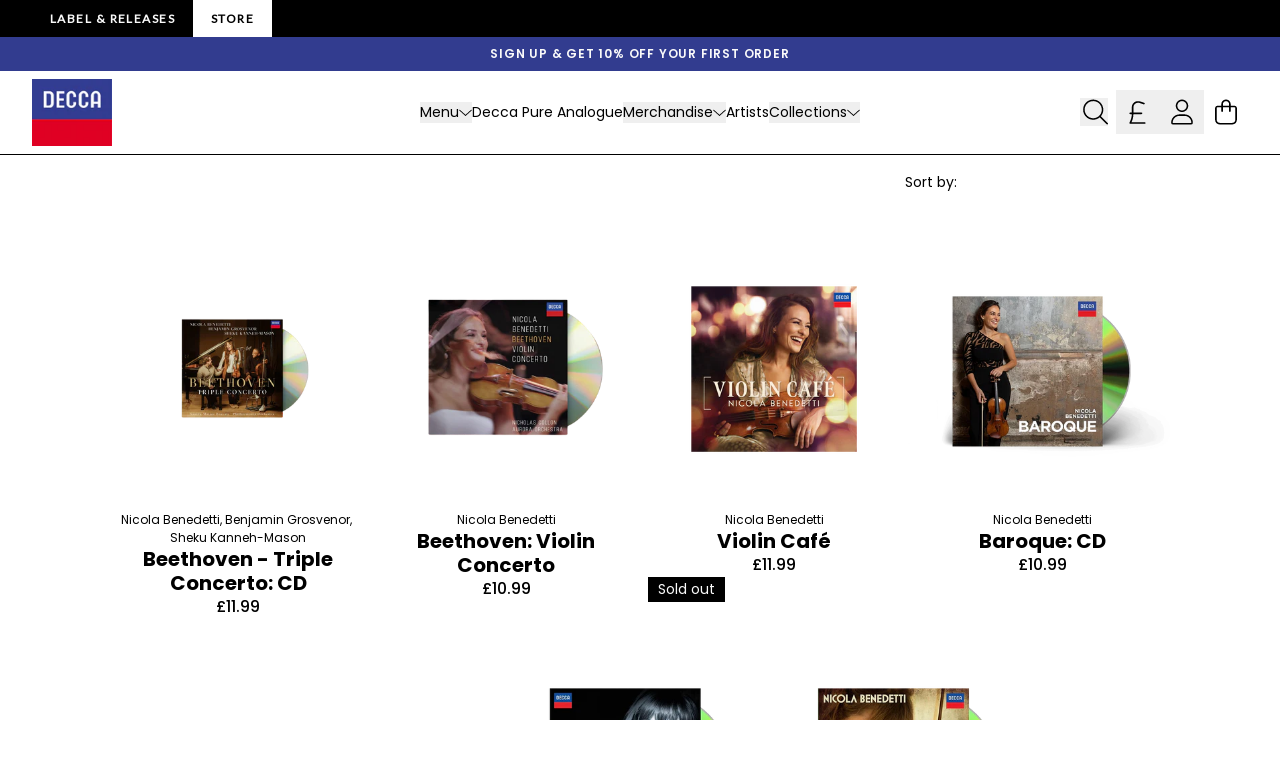

--- FILE ---
content_type: text/html; charset=utf-8
request_url: https://store.deccaclassics.com/collections/nicola_benedetti
body_size: 35912
content:
<!doctype html>
<html class="flex flex-col min-h-full" lang="en">
<head><meta charset="utf-8">
  <meta name="robots" content="noai, noimageai">
  <meta http-equiv="X-UA-Compatible" content="IE=edge,chrome=1">
  <meta name="viewport" content="width=device-width,initial-scale=1,shrink-to-fit=no,viewport-fit=cover"><style data-shopify>
/* TYPOGRAPHY */@font-face {
  font-family: Poppins;
  font-weight: 500;
  font-style: normal;
  font-display: swap;
  src: url("//store.deccaclassics.com/cdn/fonts/poppins/poppins_n5.ad5b4b72b59a00358afc706450c864c3c8323842.woff2") format("woff2"),
       url("//store.deccaclassics.com/cdn/fonts/poppins/poppins_n5.33757fdf985af2d24b32fcd84c9a09224d4b2c39.woff") format("woff");
}
@font-face {
  font-family: Poppins;
  font-weight: 400;
  font-style: normal;
  font-display: swap;
  src: url("//store.deccaclassics.com/cdn/fonts/poppins/poppins_n4.0ba78fa5af9b0e1a374041b3ceaadf0a43b41362.woff2") format("woff2"),
       url("//store.deccaclassics.com/cdn/fonts/poppins/poppins_n4.214741a72ff2596839fc9760ee7a770386cf16ca.woff") format("woff");
}
@font-face {
  font-family: Poppins;
  font-weight: 600;
  font-style: normal;
  font-display: swap;
  src: url("//store.deccaclassics.com/cdn/fonts/poppins/poppins_n6.aa29d4918bc243723d56b59572e18228ed0786f6.woff2") format("woff2"),
       url("//store.deccaclassics.com/cdn/fonts/poppins/poppins_n6.5f815d845fe073750885d5b7e619ee00e8111208.woff") format("woff");
}
@font-face {
  font-family: Poppins;
  font-weight: 700;
  font-style: normal;
  font-display: swap;
  src: url("//store.deccaclassics.com/cdn/fonts/poppins/poppins_n7.56758dcf284489feb014a026f3727f2f20a54626.woff2") format("woff2"),
       url("//store.deccaclassics.com/cdn/fonts/poppins/poppins_n7.f34f55d9b3d3205d2cd6f64955ff4b36f0cfd8da.woff") format("woff");
}
:root {
--typeface_primary: Poppins, sans-serif;--typeface_secondary: Poppins, sans-serif;--typeface_tertiary: 'customfont', ui-sans-serif, system-ui, -apple-system, BlinkMacSystemFont, "Segoe UI", Roboto, "Helvetica Neue", Arial, "Noto Sans", sans-serif, "Apple Color Emoji", "Segoe UI Emoji", "Segoe UI Symbol", "Noto Color Emoji";--font_display_md: var(--typeface_secondary);
  --font_display_md_weight: 600;
  --font_display_md_letter: 0.05rem;
  --font_display_md_line: 1.5;
  --font_display_md_text_transform: uppercase;--font_display_md_size: 0.75rem;
  --font_display_md_size_md: 0.75rem;--font_heading_2xl: var(--typeface_secondary);
  --font_heading_2xl_weight: 700;
  --font_heading_2xl_letter: 0.125rem;
  --font_heading_2xl_line: 1.2;
  --font_heading_2xl_text_transform: none;--font_heading_2xl_size: 2.875rem;
  --font_heading_2xl_size_md: 4.0rem;--font_heading_xl: var(--typeface_secondary);
  --font_heading_xl_weight: 700;
  --font_heading_xl_letter: 0.125rem;
  --font_heading_xl_line: 1.2;
  --font_heading_xl_text_transform: none;--font_heading_xl_size: 1.75rem;
  --font_heading_xl_size_md: 2.5rem;--font_heading_lg: var(--typeface_secondary);
  --font_heading_lg_weight: 700;
  --font_heading_lg_letter: 0.0rem;
  --font_heading_lg_line: 1.2;
  --font_heading_lg_text_transform: none;--font_heading_lg_size: 1.5rem;
  --font_heading_lg_size_md: 2.875rem;--font_heading_md: var(--typeface_secondary);
  --font_heading_md_weight: 700;
  --font_heading_md_letter: 0.0rem;
  --font_heading_md_line: 1.2;
  --font_heading_md_text_transform: none;--font_heading_md_size: 1.25rem;
  --font_heading_md_size_md: 1.25rem;--font_body_lg: var(--typeface_primary);
  --font_body_lg_weight: 500;
  --font_body_lg_letter: 0.0rem;
  --font_body_lg_line: 1.5;
  --font_body_lg_text_transform: none;--font_body_lg_size: 1.1875rem;
  --font_body_lg_size_md: 1.1875rem;--font_body_md: var(--typeface_primary);
  --font_body_md_weight: 500;
  --font_body_md_letter: 0.0rem;
  --font_body_md_line: 1.5;
  --font_body_md_text_transform: none;--font_body_md_size: 1.0rem;
  --font_body_md_size_md: 1.0rem;--font_body_sm: var(--typeface_primary);
  --font_body_sm_weight: 400;
  --font_body_sm_letter: 0.0rem;
  --font_body_sm_line: 1.5;
  --font_body_sm_text_transform: none;--font_body_sm_size: 0.875rem;
  --font_body_sm_size_md: 0.875rem;--font_body_xs: var(--typeface_primary);
  --font_body_xs_weight: 400;
  --font_body_xs_letter: 0.0rem;
  --font_body_xs_line: 1.5;
  --font_body_xs_text_transform: none;--font_body_xs_size: 0.75rem;
  --font_body_xs_size_md: 0.75rem;--font_button: var(--typeface_primary);
  --font_button_weight: 500;
  --font_button_letter: 0.0rem;
  --font_button_line: 1;
  --font_button_text_transform: none;--font_button_size: 1.25rem;
  --font_button_size_md: 1.25rem;--font_navigation_lg: var(--typeface_primary);
  --font_navigation_lg_weight: 400;
  --font_navigation_lg_letter: 0.0rem;
  --font_navigation_lg_line: 1.5;
  --font_navigation_lg_text_transform: none;--font_navigation_lg_size: 1.125rem;
  --font_navigation_lg_size_md: 1.125rem;--font_navigation_md: var(--typeface_primary);
  --font_navigation_md_weight: 400;
  --font_navigation_md_letter: 0.0rem;
  --font_navigation_md_line: 1.5;
  --font_navigation_md_text_transform: none;--font_navigation_md_size: 1.0rem;
  --font_navigation_md_size_md: 1.0rem;--font_navigation_sm: var(--typeface_primary);
  --font_navigation_sm_weight: 400;
  --font_navigation_sm_letter: 0.0rem;
  --font_navigation_sm_line: 1.5;
  --font_navigation_sm_text_transform: none;--font_navigation_sm_size: 0.875rem;
  --font_navigation_sm_size_md: 0.875rem;
}
/* TYPOGRAPHY */

</style><style data-shopify>
  /**
      Set Color Variable from shopify
  */
  :root {
    --color-outline: #2563eb;
    --color-black: hsl(0 0% 5%);
    --color-white: hsl(0 0% 95%);
    --color-transparent: rgba(0,0,0,0);

    --color-gray-50: hsl(0 0% 98%);
    --color-gray-100: hsl(240 5% 96%);
    --color-gray-200: hsl(240 6% 90%);
    --color-gray-300: hsl(240 5% 84%);
    --color-gray-400: hsl(240 5% 65%);
    --color-gray-500: hsl(240 4% 46%);
    --color-gray-600: hsl(240 5% 34%);
    --color-gray-700: hsl(240 5% 26%);
    --color-gray-800: hsl(240 4% 16%);
    --color-gray-900: hsl(240 6% 10%);

    --color-gray-100-on: hsl(240 6% 10%);
    --color-gray-900-on: hsl(240 5% 96%);--scheme1-content-base:0 0% 0%;
      --scheme1-content-subtle:240 5% 34%;
      --scheme1-content-emphasis:240 6% 10%;
      --scheme1-content-heading:240 6% 10%;

      --scheme1-surface:0 0% 100%;
      --scheme1-surface-gradient: ;
      --scheme1-background:0 0% 100%;
      --scheme1-background-gradient: ;

      --scheme1-primary:234 48% 38%;
      --scheme1-primary-light:234 49% 58%;
      --scheme1-primary-dark:235 48% 18%;
      --scheme1-primary-on:0 0% 98%;
      --scheme1-primary-gradient: ;

      --scheme1-secondary:0 0% 0%;
      --scheme1-secondary-light:0 0% 20%;
      --scheme1-secondary-dark:0 0% 0%;
      --scheme1-secondary-on:0 0% 98%;
      --scheme1-secondary-gradient: ;

      --scheme1-tertiary:0 77% 49%;
      --scheme1-tertiary-light:0 77% 69%;
      --scheme1-tertiary-dark:0 77% 29%;
      --scheme1-tertiary-on:0 0% 98%;
      --scheme1-tertiary-gradient: ;--scheme1-notification-on:200 4% 13%;
      --scheme1-notification:220 6% 90%;
      --scheme1-notification-mix: hsl(211, 11%, 42%);--scheme1-success-on:150 3% 13%;
      --scheme1-success:141 79% 85%;
      --scheme1-success-mix: hsl(141, 22%, 39%);--scheme1-error-on:0 74% 42%;
      --scheme1-error:0 100% 97%;
      --scheme1-error-mix: hsl(0, 66%, 60%);--scheme2-content-base:240 4% 16%;
      --scheme2-content-subtle:240 5% 34%;
      --scheme2-content-emphasis:240 6% 10%;
      --scheme2-content-heading:240 6% 10%;

      --scheme2-surface:240 5% 96%;
      --scheme2-surface-gradient: ;
      --scheme2-background:240 5% 96%;
      --scheme2-background-gradient: ;

      --scheme2-primary:240 6% 10%;
      --scheme2-primary-light:240 6% 30%;
      --scheme2-primary-dark:0 0% 0%;
      --scheme2-primary-on:0 0% 98%;
      --scheme2-primary-gradient: ;

      --scheme2-secondary:240 4% 16%;
      --scheme2-secondary-light:240 4% 36%;
      --scheme2-secondary-dark:0 0% 0%;
      --scheme2-secondary-on:0 0% 98%;
      --scheme2-secondary-gradient: ;

      --scheme2-tertiary:240 5% 34%;
      --scheme2-tertiary-light:240 6% 54%;
      --scheme2-tertiary-dark:240 4% 14%;
      --scheme2-tertiary-on:0 0% 98%;
      --scheme2-tertiary-gradient: ;--scheme2-notification-on:200 4% 13%;
      --scheme2-notification:220 6% 90%;
      --scheme2-notification-mix: hsl(211, 11%, 42%);--scheme2-success-on:150 3% 13%;
      --scheme2-success:141 79% 85%;
      --scheme2-success-mix: hsl(141, 22%, 39%);--scheme2-error-on:0 74% 42%;
      --scheme2-error:0 100% 97%;
      --scheme2-error-mix: hsl(0, 66%, 60%);}.scheme-scheme1 {
        /* Content */
        --color-content-base: hsl(var(--scheme1-content-base));
        --color-content-subtle: hsl(var(--scheme1-content-subtle));
        --color-content-emphasis: hsl(var(--scheme1-content-emphasis));
        --color-content-heading: hsl(var(--scheme1-content-heading));

        /* Surface */
        --color-surface: hsl(var(--scheme1-surface, var(--scheme1-background)));--color-surface-gradient: hsl(var(--scheme1-surface));
        /* Background */
        --color-background: hsl(var(--scheme1-background));--color-background-gradient: hsl(var(--scheme1-background));/* Primary Color */
        --color-primary-on: hsl(var(--scheme1-primary-on));
        --color-primary: hsl(var(--scheme1-primary));
        --color-primary-dark: hsl(var(--scheme1-primary-dark));
        --color-primary-light: hsl(var(--scheme1-primary-light));--color-primary-gradient: hsl(var(--scheme1-primary));/* Secondary Color */
        --color-secondary-on: hsl(var(--scheme1-secondary-on));
        --color-secondary: hsl(var(--scheme1-secondary));
        --color-secondary-dark: hsl(var(--scheme1-secondary-dark));
        --color-secondary-light: hsl(var(--scheme1-secondary-light));--color-secondary-gradient: hsl(var(--scheme1-secondary));/* Tertiary Color */
        --color-tertiary-on: hsl(var(--scheme1-tertiary-on));
        --color-tertiary: hsl(var(--scheme1-tertiary));
        --color-tertiary-dark: hsl(var(--scheme1-tertiary-dark));
        --color-tertiary-light: hsl(var(--scheme1-tertiary-light));--color-tertiary-gradient: hsl(var(--scheme1-tertiary));/* Accent Colors */
        /* Notification */
        --color-on-notification: hsl(var(--scheme1-notification-on));
        --color-notification: hsl(var(--scheme1-notification));
        --color-notification-mix: var(--scheme1-notification-mix);

        /* Success */
        --color-on-success: hsl(var(--scheme1-success-on));
        --color-success: hsl(var(--scheme1-success));
        --color-success-mix: var(--scheme1-success-mix);

        /* Error */
        --color-on-error: hsl(var(--scheme1-error-on));
        --color-error-on: var(--color-on-error);
        --color-error: hsl(var(--scheme1-error));
        --color-error-mix: var(--scheme1-error-mix);--color-error-mix-on: var(--color-black);

        /* Section */--color-text: var(--color-content-base, var(--color-content-base));
        --color-border: var(--color-secondary, var(--border-default-color));
        /* Section */

        /* Tables BG Color */
        --color-table-bg: var(--color-default, var(--color-background));

        /* Input Color */
        --color-input-text: hsl(var(--scheme1-content-base));
      }
    .scheme-scheme2 {
        /* Content */
        --color-content-base: hsl(var(--scheme2-content-base));
        --color-content-subtle: hsl(var(--scheme2-content-subtle));
        --color-content-emphasis: hsl(var(--scheme2-content-emphasis));
        --color-content-heading: hsl(var(--scheme2-content-heading));

        /* Surface */
        --color-surface: hsl(var(--scheme2-surface, var(--scheme2-background)));--color-surface-gradient: hsl(var(--scheme2-surface));
        /* Background */
        --color-background: hsl(var(--scheme2-background));--color-background-gradient: hsl(var(--scheme2-background));/* Primary Color */
        --color-primary-on: hsl(var(--scheme2-primary-on));
        --color-primary: hsl(var(--scheme2-primary));
        --color-primary-dark: hsl(var(--scheme2-primary-dark));
        --color-primary-light: hsl(var(--scheme2-primary-light));--color-primary-gradient: hsl(var(--scheme2-primary));/* Secondary Color */
        --color-secondary-on: hsl(var(--scheme2-secondary-on));
        --color-secondary: hsl(var(--scheme2-secondary));
        --color-secondary-dark: hsl(var(--scheme2-secondary-dark));
        --color-secondary-light: hsl(var(--scheme2-secondary-light));--color-secondary-gradient: hsl(var(--scheme2-secondary));/* Tertiary Color */
        --color-tertiary-on: hsl(var(--scheme2-tertiary-on));
        --color-tertiary: hsl(var(--scheme2-tertiary));
        --color-tertiary-dark: hsl(var(--scheme2-tertiary-dark));
        --color-tertiary-light: hsl(var(--scheme2-tertiary-light));--color-tertiary-gradient: hsl(var(--scheme2-tertiary));/* Accent Colors */
        /* Notification */
        --color-on-notification: hsl(var(--scheme2-notification-on));
        --color-notification: hsl(var(--scheme2-notification));
        --color-notification-mix: var(--scheme2-notification-mix);

        /* Success */
        --color-on-success: hsl(var(--scheme2-success-on));
        --color-success: hsl(var(--scheme2-success));
        --color-success-mix: var(--scheme2-success-mix);

        /* Error */
        --color-on-error: hsl(var(--scheme2-error-on));
        --color-error-on: var(--color-on-error);
        --color-error: hsl(var(--scheme2-error));
        --color-error-mix: var(--scheme2-error-mix);--color-error-mix-on: var(--color-black);

        /* Section */--color-bg: var(--color-transparent, var(--color-background));--color-text: var(--color-content-base, var(--color-content-base));
        --color-border: var(--color-secondary, var(--border-default-color));
        /* Section */

        /* Tables BG Color */
        --color-table-bg: var(--color-default, var(--color-background));

        /* Input Color */
        --color-input-text: hsl(var(--scheme2-content-base));
      }
    
</style>
<style data-shopify>:root {
    --border-default-width: 1px;
    --border-default-width-narrow: 1px;
    --border-default-width-wide: 2px;
    --border-default-radius: 0;
    --border-default-color: var(--color-content-subtle);
  }</style><style data-shopify>
  :root {--button-px-sm: 0.75rem; --button-py-sm: 0.5rem; --button-px-md: 1rem; --button-py-md: 0.625rem; --button-px-lg: 1.25rem; --button-py-lg: 0.75rem; --button-font-size: var(--font_button_size);--button-all-border-radius: var(--border-default-radius);--border-button-width: var(--border-default-width-narrow);--button-px-default: var(--button-px-lg);--button-py-default: var(--button-py-lg);}

  .btn {--tw-shadow: 0 0px 0px 0 var(--button-shadow-color); --button-box-shadow: var(--tw-ring-offset-shadow, 0 0 rgba(0,0,0,0)), var(--tw-ring-shadow, 0 0 rgba(0,0,0,0)), var(--tw-shadow); display: flex; align-items: center; justify-content: center; text-align: center; cursor: pointer; position: relative; overflow: hidden; color: var(--button-color); border: var(--border-button-width) solid var(--border-color); border-radius: var(--button-all-border-radius); box-shadow: var(--button-box-shadow); padding: var(--button-py-default) var(--button-px-default); font-size: var(--button-font-size); font-family: var(--font_button); font-weight: var(--font_button_weight); letter-spacing: var(--font_button_letter); line-height: var(--font_button_line); text-transform: var(--font_button_text_transform); transition: .2s ease-out; --border-color: var(--default,var(--color-primary)); --button-color: var(--color-primary-on); --button-shadow-color: var(--color-primary-20); text-decoration-color: transparent; --button-fill: var(--color-primary);--button-fill-hover: var(--color-primary-dark);}

  .btn:before,
  .btn:after {
    content: '';
    background: transparent;
    inset: 0;
    position: absolute;
    display: block;
    z-index: -1;
    transition: .2s ease-out;
    transform: translate3d(0,0,0);
  }
  .btn:before {
    background: var(--button-fill-hover);
    opacity: 0;
  }
  .btn:hover::before {
    opacity: var(--button-bg-opacity, 1);
  }

  .btn:after {
    background: var(--button-fill);
    opacity: var(--button-bg-opacity, 1);
  }
  .btn:hover::after {
    opacity: 0;
  }

  input.btn {
    background: var(--button-fill);
  }
  input.btn:before {
    display: none;
  }
  input.btn:after {
    display: none;
  }
  input.btn:hover {
    background: var(--button-fill-hover);
  }

  .btn--sm {
    --button-py-default: var(--button-py-sm);
    --button-px-default: var(--button-px-sm);
    font-size: max(calc(var(--button-font-size) * .618em ), 14px)
  }
  .btn--md {
    --button-py-default: var(--button-py-md);
    --button-px-default: var(--button-px-md);
  }
  .btn--lg {
    --button-py-default: var(--button-py-lg);
    --button-px-default: var(--button-px-lg);
  }

  .btn:hover,
  .btn--primary:hover {--border-color: var(--default,var(--color-primary-dark)); --button-color: var(--color-primary-on); --button-shadow-color: var(--color-primary-dark-20); text-decoration-color: transparent;}

  .btn--secondary {--button-color: var(--color-primary); --border-color: var(--default,var(--color-primary)); --button-shadow-color: var(--color-primary-20); text-decoration-color: transparent; --button-fill: var(--color-transparent);--button-fill-hover: var(--color-primary);}

  .btn--secondary:hover {--border-color: var(--default,var(--color-primary)); --button-color: var(--color-primary-on); --button-shadow-color: var(--color-primary-20); text-decoration-color: transparent;}

  .btn--tertiary {--button-color: var(--color-primary); --border-color: transparent; --button-shadow-color: transparent; text-decoration-color: transparent; --button-fill: var(--color-transparent);--button-fill-hover: var(--color-transparent);}

  .btn--tertiary:hover {--button-color: var(--color-primary); --border-color: transparent; --button-shadow-color: transparent; text-decoration-color: transparent;}

  .btn--light {--border-color: var(--color-gray-100,var(--color-gray-100)); --button-color: var(--color-gray-100-on); --button-shadow-color: var(--color-gray-100-20); text-decoration-color: transparent; --button-fill: var(--color-gray-100);--button-fill-hover: var(--color-gray-100);}

  .btn--light:hover {--border-color: var(--color-gray-100,var(--color-gray-100)); --button-color: var(--color-gray-100-on); --button-shadow-color: var(--color-gray-100-20); text-decoration-color: transparent;}

  .btn--dark {--border-color: var(--color-gray-900,var(--color-gray-900)); --button-color: var(--color-gray-900-on); --button-shadow-color: var(--color-gray-900-20); text-decoration-color: transparent; --button-fill: var(--color-gray-900);--button-fill-hover: var(--color-gray-900);}

  .btn--dark:hover {--border-color: var(--color-gray-900,var(--color-gray-900)); --button-color: var(--color-gray-900-on); --button-shadow-color: var(--color-gray-900-20); text-decoration-color: transparent;}

  @media screen and (min-width: 48em) {
    .btn {
      --button-font-size: var(--font_button_size_md);
    }
  }
</style>
<style data-shopify>
:root {
  --gap-sm-2xs: 0.25rem;
  --gap-sm-xs: 0.5rem;
  --gap-sm-sm: 0.75rem;
  --gap-sm-md: 1.0rem;
  --gap-sm-lg: 1.25rem;
  --gap-sm-xl: 1.5rem;
  --gap-sm-2xl: 2.0rem;
  --gap-lg-2xs: 0.5rem;
  --gap-lg-xs: 1.0rem;
  --gap-lg-sm: 1.5rem;
  --gap-lg-md: 2.0rem;
  --gap-lg-lg: 2.5rem;
  --gap-lg-xl: 3.0rem;
  --gap-lg-2xl: 3.5rem;
  --gap-container-2xs: 0.5rem;
  --gap-container-xs: 1.0rem;
  --gap-container-sm: 2.0rem;
  --gap-container-md: 3.0rem;
  --gap-container-lg: 4.0rem;
  --gap-container-xl: 5.0rem;
  --gap-container-2xl: 6.0rem;
  --padding-xs-2xs: 0.125rem;
  --padding-xs-xs: 0.25rem;
  --padding-xs-sm: 0.375rem;
  --padding-xs-md: 0.5rem;
  --padding-xs-lg: 0.625rem;
  --padding-xs-xl: 0.75rem;
  --padding-xs-2xl: 1.0rem;
  --padding-sm-2xs: 0.25rem;
  --padding-sm-xs: 0.5rem;
  --padding-sm-sm: 0.75rem;
  --padding-sm-md: 1.0rem;
  --padding-sm-lg: 1.25rem;
  --padding-sm-xl: 1.5rem;
  --padding-sm-2xl: 2.0rem;
  --padding-lg-2xs: 0.5rem;
  --padding-lg-xs: 1.0rem;
  --padding-lg-sm: 1.5rem;
  --padding-lg-md: 2.0rem;
  --padding-lg-lg: 2.5rem;
  --padding-lg-xl: 3.0rem;
  --padding-lg-2xl: 3.5rem;
  --padding-container-2xs: 0.5rem;
  --padding-container-xs: 1.0rem;
  --padding-container-sm: 2.0rem;
  --padding-container-md: 3.0rem;
  --padding-container-lg: 4.0rem;
  --padding-container-xl: 5.0rem;
  --padding-container-2xl: 6.0rem;
  --padding-section-desktop-2xs: .5rem;
  --padding-section-desktop-xs: 1rem;
  --padding-section-desktop-sm: 2rem;
  --padding-section-desktop-md: 3rem;
  --padding-section-desktop-lg: 4rem;
  --padding-section-desktop-xl: 5rem;
  --padding-section-desktop-2xl: 6rem;
  --padding-section-mobile-2xs: .25rem;
  --padding-section-mobile-xs: .5rem;
  --padding-section-mobile-sm: 1.5rem;
  --padding-section-mobile-md: 2rem;
  --padding-section-mobile-lg: 2.5rem;
  --padding-section-mobile-xl: 3rem;
  --padding-section-mobile-2xl: 4rem;
  --margin-sm-2xs: 0.25rem;
  --margin-sm-xs: 0.5rem;
  --margin-sm-sm: 0.75rem;
  --margin-sm-md: 1.0rem;
  --margin-sm-lg: 1.25rem;
  --margin-sm-xl: 1.5rem;
  --margin-sm-2xl: 2.0rem;
  --margin-lg-2xs: 0.5rem;
  --margin-lg-xs: 1.0rem;
  --margin-lg-sm: 1.5rem;
  --margin-lg-md: 2.0rem;
  --margin-lg-lg: 2.5rem;
  --margin-lg-xl: 3.0rem;
  --margin-lg-2xl: 3.5rem;
  --margin-container-2xs: 0.5rem;
  --margin-container-xs: 1.0rem;
  --margin-container-sm: 2.0rem;
  --margin-container-md: 3.0rem;
  --margin-container-lg: 4.0rem;
  --margin-container-xl: 5.0rem;
  --margin-container-2xl: 6.0rem;
  --w-tooltip-sm: 180px;
  --w-tooltip-md: 210px;
  --w-tooltip-lg: 240px;
  --w-tooltip-xl: 270px;

  --container-max-w-sm: 100rem;
  --container-max-w-lg: 200rem;--select-pad-r: calc(var(--border-default-width-narrow) + 1rem + (2 * var(--padding-sm-xs)));
}

</style><link href="//store.deccaclassics.com/cdn/shop/t/27/assets/styles-critical.bundle.css?v=84122355865050242011762337718" rel="stylesheet" type="text/css" media="all" />
  <title>Nicola Benedetti - Decca Classics </title><script src="//store.deccaclassics.com/cdn/shop/t/27/assets/runtime.bundle.js?v=158726144542703052771762337718"></script><script defer="defer" src="//store.deccaclassics.com/cdn/shop/t/27/assets/geolocation.bundle.js?v=26642473021906531762337718"></script><script>
  window.dataLayer = window.dataLayer || [];
  
window.dataLayer.push({
    event:'page_data_loaded',
    user: {
      logged_in: 'false'
    },
    pageType: 'collection',
    platform: 'shopify',
    shopify_consent: 'true',
    platform_theme: 'global',
    platform_version: '2.46.1'
  });
</script>

<script>(function(w,d,s,l,i){w[l]=w[l]||[];w[l].push({'gtm.start':
new Date().getTime(),event:'gtm.js'});var f=d.getElementsByTagName(s)[0],
j=d.createElement(s),dl=l!='dataLayer'?'&l='+l:'';j.async=true;j.src=
'https://www.googletagmanager.com/gtm.js?id='+i+dl;f.parentNode.insertBefore(j,f);
})(window,document,'script','dataLayer','GTM-MTPP6KD');</script>

<link rel="canonical" href="https://store.deccaclassics.com/collections/nicola_benedetti">

  <script>window.performance && window.performance.mark && window.performance.mark('shopify.content_for_header.start');</script><meta name="google-site-verification" content="lgZvJFgbPK267l34PW39auEob35N_GdcdidYK-4x850">
<meta id="shopify-digital-wallet" name="shopify-digital-wallet" content="/68704108860/digital_wallets/dialog">
<meta name="shopify-checkout-api-token" content="ca2e88347573b470dde427051d28e0ee">
<link rel="alternate" type="application/atom+xml" title="Feed" href="/collections/nicola_benedetti.atom" />
<link rel="alternate" type="application/json+oembed" href="https://store.deccaclassics.com/collections/nicola_benedetti.oembed">
<script async="async" src="/checkouts/internal/preloads.js?locale=en-GB"></script>
<link rel="preconnect" href="https://shop.app" crossorigin="anonymous">
<script async="async" src="https://shop.app/checkouts/internal/preloads.js?locale=en-GB&shop_id=68704108860" crossorigin="anonymous"></script>
<script id="apple-pay-shop-capabilities" type="application/json">{"shopId":68704108860,"countryCode":"GB","currencyCode":"GBP","merchantCapabilities":["supports3DS"],"merchantId":"gid:\/\/shopify\/Shop\/68704108860","merchantName":"Decca Classics ","requiredBillingContactFields":["postalAddress","email","phone"],"requiredShippingContactFields":["postalAddress","email","phone"],"shippingType":"shipping","supportedNetworks":["visa","maestro","masterCard","amex","discover","elo"],"total":{"type":"pending","label":"Decca Classics ","amount":"1.00"},"shopifyPaymentsEnabled":true,"supportsSubscriptions":true}</script>
<script id="shopify-features" type="application/json">{"accessToken":"ca2e88347573b470dde427051d28e0ee","betas":["rich-media-storefront-analytics"],"domain":"store.deccaclassics.com","predictiveSearch":true,"shopId":68704108860,"locale":"en"}</script>
<script>var Shopify = Shopify || {};
Shopify.shop = "decca-classics-uk.myshopify.com";
Shopify.locale = "en";
Shopify.currency = {"active":"GBP","rate":"1.0"};
Shopify.country = "GB";
Shopify.theme = {"name":"051125-DC","id":182975594876,"schema_name":"Rhythm","schema_version":"2.46.1","theme_store_id":null,"role":"main"};
Shopify.theme.handle = "null";
Shopify.theme.style = {"id":null,"handle":null};
Shopify.cdnHost = "store.deccaclassics.com/cdn";
Shopify.routes = Shopify.routes || {};
Shopify.routes.root = "/";</script>
<script type="module">!function(o){(o.Shopify=o.Shopify||{}).modules=!0}(window);</script>
<script>!function(o){function n(){var o=[];function n(){o.push(Array.prototype.slice.apply(arguments))}return n.q=o,n}var t=o.Shopify=o.Shopify||{};t.loadFeatures=n(),t.autoloadFeatures=n()}(window);</script>
<script>
  window.ShopifyPay = window.ShopifyPay || {};
  window.ShopifyPay.apiHost = "shop.app\/pay";
  window.ShopifyPay.redirectState = null;
</script>
<script id="shop-js-analytics" type="application/json">{"pageType":"collection"}</script>
<script defer="defer" async type="module" src="//store.deccaclassics.com/cdn/shopifycloud/shop-js/modules/v2/client.init-shop-cart-sync_IZsNAliE.en.esm.js"></script>
<script defer="defer" async type="module" src="//store.deccaclassics.com/cdn/shopifycloud/shop-js/modules/v2/chunk.common_0OUaOowp.esm.js"></script>
<script type="module">
  await import("//store.deccaclassics.com/cdn/shopifycloud/shop-js/modules/v2/client.init-shop-cart-sync_IZsNAliE.en.esm.js");
await import("//store.deccaclassics.com/cdn/shopifycloud/shop-js/modules/v2/chunk.common_0OUaOowp.esm.js");

  window.Shopify.SignInWithShop?.initShopCartSync?.({"fedCMEnabled":true,"windoidEnabled":true});

</script>
<script>
  window.Shopify = window.Shopify || {};
  if (!window.Shopify.featureAssets) window.Shopify.featureAssets = {};
  window.Shopify.featureAssets['shop-js'] = {"shop-cart-sync":["modules/v2/client.shop-cart-sync_DLOhI_0X.en.esm.js","modules/v2/chunk.common_0OUaOowp.esm.js"],"init-fed-cm":["modules/v2/client.init-fed-cm_C6YtU0w6.en.esm.js","modules/v2/chunk.common_0OUaOowp.esm.js"],"shop-button":["modules/v2/client.shop-button_BCMx7GTG.en.esm.js","modules/v2/chunk.common_0OUaOowp.esm.js"],"shop-cash-offers":["modules/v2/client.shop-cash-offers_BT26qb5j.en.esm.js","modules/v2/chunk.common_0OUaOowp.esm.js","modules/v2/chunk.modal_CGo_dVj3.esm.js"],"init-windoid":["modules/v2/client.init-windoid_B9PkRMql.en.esm.js","modules/v2/chunk.common_0OUaOowp.esm.js"],"init-shop-email-lookup-coordinator":["modules/v2/client.init-shop-email-lookup-coordinator_DZkqjsbU.en.esm.js","modules/v2/chunk.common_0OUaOowp.esm.js"],"shop-toast-manager":["modules/v2/client.shop-toast-manager_Di2EnuM7.en.esm.js","modules/v2/chunk.common_0OUaOowp.esm.js"],"shop-login-button":["modules/v2/client.shop-login-button_BtqW_SIO.en.esm.js","modules/v2/chunk.common_0OUaOowp.esm.js","modules/v2/chunk.modal_CGo_dVj3.esm.js"],"avatar":["modules/v2/client.avatar_BTnouDA3.en.esm.js"],"pay-button":["modules/v2/client.pay-button_CWa-C9R1.en.esm.js","modules/v2/chunk.common_0OUaOowp.esm.js"],"init-shop-cart-sync":["modules/v2/client.init-shop-cart-sync_IZsNAliE.en.esm.js","modules/v2/chunk.common_0OUaOowp.esm.js"],"init-customer-accounts":["modules/v2/client.init-customer-accounts_DenGwJTU.en.esm.js","modules/v2/client.shop-login-button_BtqW_SIO.en.esm.js","modules/v2/chunk.common_0OUaOowp.esm.js","modules/v2/chunk.modal_CGo_dVj3.esm.js"],"init-shop-for-new-customer-accounts":["modules/v2/client.init-shop-for-new-customer-accounts_JdHXxpS9.en.esm.js","modules/v2/client.shop-login-button_BtqW_SIO.en.esm.js","modules/v2/chunk.common_0OUaOowp.esm.js","modules/v2/chunk.modal_CGo_dVj3.esm.js"],"init-customer-accounts-sign-up":["modules/v2/client.init-customer-accounts-sign-up_D6__K_p8.en.esm.js","modules/v2/client.shop-login-button_BtqW_SIO.en.esm.js","modules/v2/chunk.common_0OUaOowp.esm.js","modules/v2/chunk.modal_CGo_dVj3.esm.js"],"checkout-modal":["modules/v2/client.checkout-modal_C_ZQDY6s.en.esm.js","modules/v2/chunk.common_0OUaOowp.esm.js","modules/v2/chunk.modal_CGo_dVj3.esm.js"],"shop-follow-button":["modules/v2/client.shop-follow-button_XetIsj8l.en.esm.js","modules/v2/chunk.common_0OUaOowp.esm.js","modules/v2/chunk.modal_CGo_dVj3.esm.js"],"lead-capture":["modules/v2/client.lead-capture_DvA72MRN.en.esm.js","modules/v2/chunk.common_0OUaOowp.esm.js","modules/v2/chunk.modal_CGo_dVj3.esm.js"],"shop-login":["modules/v2/client.shop-login_ClXNxyh6.en.esm.js","modules/v2/chunk.common_0OUaOowp.esm.js","modules/v2/chunk.modal_CGo_dVj3.esm.js"],"payment-terms":["modules/v2/client.payment-terms_CNlwjfZz.en.esm.js","modules/v2/chunk.common_0OUaOowp.esm.js","modules/v2/chunk.modal_CGo_dVj3.esm.js"]};
</script>
<script>(function() {
  var isLoaded = false;
  function asyncLoad() {
    if (isLoaded) return;
    isLoaded = true;
    var urls = ["https:\/\/cdn.shopify.com\/s\/files\/1\/0687\/0410\/8860\/t\/1\/assets\/zendesk-embeddable.js?v=1669989106\u0026shop=decca-classics-uk.myshopify.com"];
    for (var i = 0; i < urls.length; i++) {
      var s = document.createElement('script');
      s.type = 'text/javascript';
      s.async = true;
      s.src = urls[i];
      var x = document.getElementsByTagName('script')[0];
      x.parentNode.insertBefore(s, x);
    }
  };
  if(window.attachEvent) {
    window.attachEvent('onload', asyncLoad);
  } else {
    window.addEventListener('load', asyncLoad, false);
  }
})();</script>
<script id="__st">var __st={"a":68704108860,"offset":0,"reqid":"d4cf9c32-c204-40f2-b1f9-14e50d5993c7-1768359370","pageurl":"store.deccaclassics.com\/collections\/nicola_benedetti","u":"95e560ac9f97","p":"collection","rtyp":"collection","rid":461053526332};</script>
<script>window.ShopifyPaypalV4VisibilityTracking = true;</script>
<script id="captcha-bootstrap">!function(){'use strict';const t='contact',e='account',n='new_comment',o=[[t,t],['blogs',n],['comments',n],[t,'customer']],c=[[e,'customer_login'],[e,'guest_login'],[e,'recover_customer_password'],[e,'create_customer']],r=t=>t.map((([t,e])=>`form[action*='/${t}']:not([data-nocaptcha='true']) input[name='form_type'][value='${e}']`)).join(','),a=t=>()=>t?[...document.querySelectorAll(t)].map((t=>t.form)):[];function s(){const t=[...o],e=r(t);return a(e)}const i='password',u='form_key',d=['recaptcha-v3-token','g-recaptcha-response','h-captcha-response',i],f=()=>{try{return window.sessionStorage}catch{return}},m='__shopify_v',_=t=>t.elements[u];function p(t,e,n=!1){try{const o=window.sessionStorage,c=JSON.parse(o.getItem(e)),{data:r}=function(t){const{data:e,action:n}=t;return t[m]||n?{data:e,action:n}:{data:t,action:n}}(c);for(const[e,n]of Object.entries(r))t.elements[e]&&(t.elements[e].value=n);n&&o.removeItem(e)}catch(o){console.error('form repopulation failed',{error:o})}}const l='form_type',E='cptcha';function T(t){t.dataset[E]=!0}const w=window,h=w.document,L='Shopify',v='ce_forms',y='captcha';let A=!1;((t,e)=>{const n=(g='f06e6c50-85a8-45c8-87d0-21a2b65856fe',I='https://cdn.shopify.com/shopifycloud/storefront-forms-hcaptcha/ce_storefront_forms_captcha_hcaptcha.v1.5.2.iife.js',D={infoText:'Protected by hCaptcha',privacyText:'Privacy',termsText:'Terms'},(t,e,n)=>{const o=w[L][v],c=o.bindForm;if(c)return c(t,g,e,D).then(n);var r;o.q.push([[t,g,e,D],n]),r=I,A||(h.body.append(Object.assign(h.createElement('script'),{id:'captcha-provider',async:!0,src:r})),A=!0)});var g,I,D;w[L]=w[L]||{},w[L][v]=w[L][v]||{},w[L][v].q=[],w[L][y]=w[L][y]||{},w[L][y].protect=function(t,e){n(t,void 0,e),T(t)},Object.freeze(w[L][y]),function(t,e,n,w,h,L){const[v,y,A,g]=function(t,e,n){const i=e?o:[],u=t?c:[],d=[...i,...u],f=r(d),m=r(i),_=r(d.filter((([t,e])=>n.includes(e))));return[a(f),a(m),a(_),s()]}(w,h,L),I=t=>{const e=t.target;return e instanceof HTMLFormElement?e:e&&e.form},D=t=>v().includes(t);t.addEventListener('submit',(t=>{const e=I(t);if(!e)return;const n=D(e)&&!e.dataset.hcaptchaBound&&!e.dataset.recaptchaBound,o=_(e),c=g().includes(e)&&(!o||!o.value);(n||c)&&t.preventDefault(),c&&!n&&(function(t){try{if(!f())return;!function(t){const e=f();if(!e)return;const n=_(t);if(!n)return;const o=n.value;o&&e.removeItem(o)}(t);const e=Array.from(Array(32),(()=>Math.random().toString(36)[2])).join('');!function(t,e){_(t)||t.append(Object.assign(document.createElement('input'),{type:'hidden',name:u})),t.elements[u].value=e}(t,e),function(t,e){const n=f();if(!n)return;const o=[...t.querySelectorAll(`input[type='${i}']`)].map((({name:t})=>t)),c=[...d,...o],r={};for(const[a,s]of new FormData(t).entries())c.includes(a)||(r[a]=s);n.setItem(e,JSON.stringify({[m]:1,action:t.action,data:r}))}(t,e)}catch(e){console.error('failed to persist form',e)}}(e),e.submit())}));const S=(t,e)=>{t&&!t.dataset[E]&&(n(t,e.some((e=>e===t))),T(t))};for(const o of['focusin','change'])t.addEventListener(o,(t=>{const e=I(t);D(e)&&S(e,y())}));const B=e.get('form_key'),M=e.get(l),P=B&&M;t.addEventListener('DOMContentLoaded',(()=>{const t=y();if(P)for(const e of t)e.elements[l].value===M&&p(e,B);[...new Set([...A(),...v().filter((t=>'true'===t.dataset.shopifyCaptcha))])].forEach((e=>S(e,t)))}))}(h,new URLSearchParams(w.location.search),n,t,e,['guest_login'])})(!0,!0)}();</script>
<script integrity="sha256-4kQ18oKyAcykRKYeNunJcIwy7WH5gtpwJnB7kiuLZ1E=" data-source-attribution="shopify.loadfeatures" defer="defer" src="//store.deccaclassics.com/cdn/shopifycloud/storefront/assets/storefront/load_feature-a0a9edcb.js" crossorigin="anonymous"></script>
<script crossorigin="anonymous" defer="defer" src="//store.deccaclassics.com/cdn/shopifycloud/storefront/assets/shopify_pay/storefront-65b4c6d7.js?v=20250812"></script>
<script data-source-attribution="shopify.dynamic_checkout.dynamic.init">var Shopify=Shopify||{};Shopify.PaymentButton=Shopify.PaymentButton||{isStorefrontPortableWallets:!0,init:function(){window.Shopify.PaymentButton.init=function(){};var t=document.createElement("script");t.src="https://store.deccaclassics.com/cdn/shopifycloud/portable-wallets/latest/portable-wallets.en.js",t.type="module",document.head.appendChild(t)}};
</script>
<script data-source-attribution="shopify.dynamic_checkout.buyer_consent">
  function portableWalletsHideBuyerConsent(e){var t=document.getElementById("shopify-buyer-consent"),n=document.getElementById("shopify-subscription-policy-button");t&&n&&(t.classList.add("hidden"),t.setAttribute("aria-hidden","true"),n.removeEventListener("click",e))}function portableWalletsShowBuyerConsent(e){var t=document.getElementById("shopify-buyer-consent"),n=document.getElementById("shopify-subscription-policy-button");t&&n&&(t.classList.remove("hidden"),t.removeAttribute("aria-hidden"),n.addEventListener("click",e))}window.Shopify?.PaymentButton&&(window.Shopify.PaymentButton.hideBuyerConsent=portableWalletsHideBuyerConsent,window.Shopify.PaymentButton.showBuyerConsent=portableWalletsShowBuyerConsent);
</script>
<script data-source-attribution="shopify.dynamic_checkout.cart.bootstrap">document.addEventListener("DOMContentLoaded",(function(){function t(){return document.querySelector("shopify-accelerated-checkout-cart, shopify-accelerated-checkout")}if(t())Shopify.PaymentButton.init();else{new MutationObserver((function(e,n){t()&&(Shopify.PaymentButton.init(),n.disconnect())})).observe(document.body,{childList:!0,subtree:!0})}}));
</script>
<link id="shopify-accelerated-checkout-styles" rel="stylesheet" media="screen" href="https://store.deccaclassics.com/cdn/shopifycloud/portable-wallets/latest/accelerated-checkout-backwards-compat.css" crossorigin="anonymous">
<style id="shopify-accelerated-checkout-cart">
        #shopify-buyer-consent {
  margin-top: 1em;
  display: inline-block;
  width: 100%;
}

#shopify-buyer-consent.hidden {
  display: none;
}

#shopify-subscription-policy-button {
  background: none;
  border: none;
  padding: 0;
  text-decoration: underline;
  font-size: inherit;
  cursor: pointer;
}

#shopify-subscription-policy-button::before {
  box-shadow: none;
}

      </style>

<script>window.performance && window.performance.mark && window.performance.mark('shopify.content_for_header.end');</script> <link rel="stylesheet" href="https://fonts.umgapps.com/deccaclassics/stylesheet.css"><style>
  dialog[open]::backdrop,
  .umg-backdrop {
    
      --theme-color: ;
      background: hsl(0 0% 0% / 0.4);
      -webkit-backdrop-filter: blur(10px);
      backdrop-filter: blur(10px);
  }
  
  #PBarNextFrameWrapper::backdrop,
  #web-pixels-helper-sandbox-container::backdrop {
    --theme-color: unset;
    background: unset;
    -webkit-backdrop-filter: unset;
    backdrop-filter: unset;
  }
</style><link href="//store.deccaclassics.com/cdn/shop/t/27/assets/styles.bundle.css?v=93864427200390930381762337718" rel="stylesheet" type="text/css" media="print" id="styles_css_bundle" onload="this.media=`all`;this.removeAttribute(`onload`)" />
  <noscript><link href="//store.deccaclassics.com/cdn/shop/t/27/assets/styles.bundle.css?v=93864427200390930381762337718" rel="stylesheet" type="text/css" media="all" id="styles_css_bundle" /></noscript><script defer="defer" src="//store.deccaclassics.com/cdn/shop/t/27/assets/alpine.bundle.js?v=26471021142772926081762337718"></script><style data-shopify>@media (max-width: 768px) {
.pagination-wrapper ul li a {
    width: 3ch;
    height: 3ch;
    padding-left: 0.5ch;
    padding-right: 0.5ch;
}
.pagination-wrapper ul li > span {
   width: 3ch;
   height: 3ch;
}
.pagination-wrapper ul li:nth-last-child(4){
   display:none;
}
.pagination-wrapper ul li:nth-last-child(5){
   display:none;
}
.pagination-wrapper ul li:nth-child(1), .pagination-wrapper ul li:has(.pagination__item--current){
   display:block;
}
}
.pagination-wrapper {
  padding-top: var(--padding-container-sm);
  font-weight: 800;
}
.accordion {
  background-color: var(--tw-gray-50);
}
.custom-section-container .product_card img{
  transition: all 0.5s;
}
.custom-section-container .product_card:hover img {
    transform: scale(1.06);
}
.cursor-pointer .w-5.h-5 {
  width: 0.85em;
  height: 0.85em;
}
@media (min-width: 768px){
footer .social-component {
  padding-left:2em;
}
}

.embla__dot:disabled div{ background-color: red !important; }

.header__navigation-link-arrow {
   width: 0.8rem;
}
.card__image-wrapper {
   overflow: hidden;
}</style><link rel="apple-touch-icon" sizes="180x180" href="//store.deccaclassics.com/cdn/shop/files/Decca-Classics.png?crop=center&height=180&v=1691492030&width=180">
    <link rel="icon" href="//store.deccaclassics.com/cdn/shop/files/Decca-Classics.png?crop=center&height=32&v=1691492030&width=32"><meta name="description" content="The official Decca Classics online store. Shop exclusive vinyl, CDs, boxsets and sheet music from Decca Classics artists including Lise Davidsen, Sheku Kanneh-Mason, Klaus Mäkelä, Benjamin Grosvenor, Randall Goosby and more.">

  <meta property="og:site_name" content="Decca Classics ">
  <meta property="og:url" content="https://store.deccaclassics.com/collections/nicola_benedetti">
  <meta property="og:title" content="Nicola Benedetti - Decca Classics ">
  <meta property="og:type" content="website">
  <meta property="og:description" content="The official Decca Classics online store. Shop exclusive vinyl, CDs, boxsets and sheet music from Decca Classics artists including Lise Davidsen, Sheku Kanneh-Mason, Klaus Mäkelä, Benjamin Grosvenor, Randall Goosby and more."><meta property="og:image" content="http://store.deccaclassics.com/cdn/shop/files/Decca-Classics.png?height=628&pad_color=fff&v=1691492030&width=1200">
  <meta property="og:image:secure_url" content="https://store.deccaclassics.com/cdn/shop/files/Decca-Classics.png?height=628&pad_color=fff&v=1691492030&width=1200">
  <meta property="og:image:width" content="1200">
  <meta property="og:image:height" content="628"><meta name="twitter:card" content="summary_large_image">
  <meta name="twitter:title" content="Nicola Benedetti - Decca Classics ">
  <meta name="twitter:description" content="The official Decca Classics online store. Shop exclusive vinyl, CDs, boxsets and sheet music from Decca Classics artists including Lise Davidsen, Sheku Kanneh-Mason, Klaus Mäkelä, Benjamin Grosvenor, Randall Goosby and more."><link href="https://monorail-edge.shopifysvc.com" rel="dns-prefetch">
<script>(function(){if ("sendBeacon" in navigator && "performance" in window) {try {var session_token_from_headers = performance.getEntriesByType('navigation')[0].serverTiming.find(x => x.name == '_s').description;} catch {var session_token_from_headers = undefined;}var session_cookie_matches = document.cookie.match(/_shopify_s=([^;]*)/);var session_token_from_cookie = session_cookie_matches && session_cookie_matches.length === 2 ? session_cookie_matches[1] : "";var session_token = session_token_from_headers || session_token_from_cookie || "";function handle_abandonment_event(e) {var entries = performance.getEntries().filter(function(entry) {return /monorail-edge.shopifysvc.com/.test(entry.name);});if (!window.abandonment_tracked && entries.length === 0) {window.abandonment_tracked = true;var currentMs = Date.now();var navigation_start = performance.timing.navigationStart;var payload = {shop_id: 68704108860,url: window.location.href,navigation_start,duration: currentMs - navigation_start,session_token,page_type: "collection"};window.navigator.sendBeacon("https://monorail-edge.shopifysvc.com/v1/produce", JSON.stringify({schema_id: "online_store_buyer_site_abandonment/1.1",payload: payload,metadata: {event_created_at_ms: currentMs,event_sent_at_ms: currentMs}}));}}window.addEventListener('pagehide', handle_abandonment_event);}}());</script>
<script id="web-pixels-manager-setup">(function e(e,d,r,n,o){if(void 0===o&&(o={}),!Boolean(null===(a=null===(i=window.Shopify)||void 0===i?void 0:i.analytics)||void 0===a?void 0:a.replayQueue)){var i,a;window.Shopify=window.Shopify||{};var t=window.Shopify;t.analytics=t.analytics||{};var s=t.analytics;s.replayQueue=[],s.publish=function(e,d,r){return s.replayQueue.push([e,d,r]),!0};try{self.performance.mark("wpm:start")}catch(e){}var l=function(){var e={modern:/Edge?\/(1{2}[4-9]|1[2-9]\d|[2-9]\d{2}|\d{4,})\.\d+(\.\d+|)|Firefox\/(1{2}[4-9]|1[2-9]\d|[2-9]\d{2}|\d{4,})\.\d+(\.\d+|)|Chrom(ium|e)\/(9{2}|\d{3,})\.\d+(\.\d+|)|(Maci|X1{2}).+ Version\/(15\.\d+|(1[6-9]|[2-9]\d|\d{3,})\.\d+)([,.]\d+|)( \(\w+\)|)( Mobile\/\w+|) Safari\/|Chrome.+OPR\/(9{2}|\d{3,})\.\d+\.\d+|(CPU[ +]OS|iPhone[ +]OS|CPU[ +]iPhone|CPU IPhone OS|CPU iPad OS)[ +]+(15[._]\d+|(1[6-9]|[2-9]\d|\d{3,})[._]\d+)([._]\d+|)|Android:?[ /-](13[3-9]|1[4-9]\d|[2-9]\d{2}|\d{4,})(\.\d+|)(\.\d+|)|Android.+Firefox\/(13[5-9]|1[4-9]\d|[2-9]\d{2}|\d{4,})\.\d+(\.\d+|)|Android.+Chrom(ium|e)\/(13[3-9]|1[4-9]\d|[2-9]\d{2}|\d{4,})\.\d+(\.\d+|)|SamsungBrowser\/([2-9]\d|\d{3,})\.\d+/,legacy:/Edge?\/(1[6-9]|[2-9]\d|\d{3,})\.\d+(\.\d+|)|Firefox\/(5[4-9]|[6-9]\d|\d{3,})\.\d+(\.\d+|)|Chrom(ium|e)\/(5[1-9]|[6-9]\d|\d{3,})\.\d+(\.\d+|)([\d.]+$|.*Safari\/(?![\d.]+ Edge\/[\d.]+$))|(Maci|X1{2}).+ Version\/(10\.\d+|(1[1-9]|[2-9]\d|\d{3,})\.\d+)([,.]\d+|)( \(\w+\)|)( Mobile\/\w+|) Safari\/|Chrome.+OPR\/(3[89]|[4-9]\d|\d{3,})\.\d+\.\d+|(CPU[ +]OS|iPhone[ +]OS|CPU[ +]iPhone|CPU IPhone OS|CPU iPad OS)[ +]+(10[._]\d+|(1[1-9]|[2-9]\d|\d{3,})[._]\d+)([._]\d+|)|Android:?[ /-](13[3-9]|1[4-9]\d|[2-9]\d{2}|\d{4,})(\.\d+|)(\.\d+|)|Mobile Safari.+OPR\/([89]\d|\d{3,})\.\d+\.\d+|Android.+Firefox\/(13[5-9]|1[4-9]\d|[2-9]\d{2}|\d{4,})\.\d+(\.\d+|)|Android.+Chrom(ium|e)\/(13[3-9]|1[4-9]\d|[2-9]\d{2}|\d{4,})\.\d+(\.\d+|)|Android.+(UC? ?Browser|UCWEB|U3)[ /]?(15\.([5-9]|\d{2,})|(1[6-9]|[2-9]\d|\d{3,})\.\d+)\.\d+|SamsungBrowser\/(5\.\d+|([6-9]|\d{2,})\.\d+)|Android.+MQ{2}Browser\/(14(\.(9|\d{2,})|)|(1[5-9]|[2-9]\d|\d{3,})(\.\d+|))(\.\d+|)|K[Aa][Ii]OS\/(3\.\d+|([4-9]|\d{2,})\.\d+)(\.\d+|)/},d=e.modern,r=e.legacy,n=navigator.userAgent;return n.match(d)?"modern":n.match(r)?"legacy":"unknown"}(),u="modern"===l?"modern":"legacy",c=(null!=n?n:{modern:"",legacy:""})[u],f=function(e){return[e.baseUrl,"/wpm","/b",e.hashVersion,"modern"===e.buildTarget?"m":"l",".js"].join("")}({baseUrl:d,hashVersion:r,buildTarget:u}),m=function(e){var d=e.version,r=e.bundleTarget,n=e.surface,o=e.pageUrl,i=e.monorailEndpoint;return{emit:function(e){var a=e.status,t=e.errorMsg,s=(new Date).getTime(),l=JSON.stringify({metadata:{event_sent_at_ms:s},events:[{schema_id:"web_pixels_manager_load/3.1",payload:{version:d,bundle_target:r,page_url:o,status:a,surface:n,error_msg:t},metadata:{event_created_at_ms:s}}]});if(!i)return console&&console.warn&&console.warn("[Web Pixels Manager] No Monorail endpoint provided, skipping logging."),!1;try{return self.navigator.sendBeacon.bind(self.navigator)(i,l)}catch(e){}var u=new XMLHttpRequest;try{return u.open("POST",i,!0),u.setRequestHeader("Content-Type","text/plain"),u.send(l),!0}catch(e){return console&&console.warn&&console.warn("[Web Pixels Manager] Got an unhandled error while logging to Monorail."),!1}}}}({version:r,bundleTarget:l,surface:e.surface,pageUrl:self.location.href,monorailEndpoint:e.monorailEndpoint});try{o.browserTarget=l,function(e){var d=e.src,r=e.async,n=void 0===r||r,o=e.onload,i=e.onerror,a=e.sri,t=e.scriptDataAttributes,s=void 0===t?{}:t,l=document.createElement("script"),u=document.querySelector("head"),c=document.querySelector("body");if(l.async=n,l.src=d,a&&(l.integrity=a,l.crossOrigin="anonymous"),s)for(var f in s)if(Object.prototype.hasOwnProperty.call(s,f))try{l.dataset[f]=s[f]}catch(e){}if(o&&l.addEventListener("load",o),i&&l.addEventListener("error",i),u)u.appendChild(l);else{if(!c)throw new Error("Did not find a head or body element to append the script");c.appendChild(l)}}({src:f,async:!0,onload:function(){if(!function(){var e,d;return Boolean(null===(d=null===(e=window.Shopify)||void 0===e?void 0:e.analytics)||void 0===d?void 0:d.initialized)}()){var d=window.webPixelsManager.init(e)||void 0;if(d){var r=window.Shopify.analytics;r.replayQueue.forEach((function(e){var r=e[0],n=e[1],o=e[2];d.publishCustomEvent(r,n,o)})),r.replayQueue=[],r.publish=d.publishCustomEvent,r.visitor=d.visitor,r.initialized=!0}}},onerror:function(){return m.emit({status:"failed",errorMsg:"".concat(f," has failed to load")})},sri:function(e){var d=/^sha384-[A-Za-z0-9+/=]+$/;return"string"==typeof e&&d.test(e)}(c)?c:"",scriptDataAttributes:o}),m.emit({status:"loading"})}catch(e){m.emit({status:"failed",errorMsg:(null==e?void 0:e.message)||"Unknown error"})}}})({shopId: 68704108860,storefrontBaseUrl: "https://store.deccaclassics.com",extensionsBaseUrl: "https://extensions.shopifycdn.com/cdn/shopifycloud/web-pixels-manager",monorailEndpoint: "https://monorail-edge.shopifysvc.com/unstable/produce_batch",surface: "storefront-renderer",enabledBetaFlags: ["2dca8a86","a0d5f9d2"],webPixelsConfigList: [{"id":"2021720444","configuration":"{\"storeIdentity\":\"decca-classics-uk.myshopify.com\",\"baseURL\":\"https:\\\/\\\/api.printful.com\\\/shopify-pixels\"}","eventPayloadVersion":"v1","runtimeContext":"STRICT","scriptVersion":"74f275712857ab41bea9d998dcb2f9da","type":"APP","apiClientId":156624,"privacyPurposes":["ANALYTICS","MARKETING","SALE_OF_DATA"],"dataSharingAdjustments":{"protectedCustomerApprovalScopes":["read_customer_address","read_customer_email","read_customer_name","read_customer_personal_data","read_customer_phone"]}},{"id":"1192264060","configuration":"{\"gtm_id\":\"GTM-MTPP6KD\"}","eventPayloadVersion":"v1","runtimeContext":"LAX","scriptVersion":"052627b0966f79e32e910ef5a9485f37","type":"APP","apiClientId":37773246465,"privacyPurposes":["ANALYTICS","MARKETING","SALE_OF_DATA"],"dataSharingAdjustments":{"protectedCustomerApprovalScopes":["read_customer_address","read_customer_email","read_customer_name","read_customer_phone","read_customer_personal_data"]}},{"id":"879100220","configuration":"{\"config\":\"{\\\"pixel_id\\\":\\\"GT-KVFKGNGM\\\",\\\"target_country\\\":\\\"GB\\\",\\\"gtag_events\\\":[{\\\"type\\\":\\\"purchase\\\",\\\"action_label\\\":\\\"MC-BK63CDE44M\\\"},{\\\"type\\\":\\\"page_view\\\",\\\"action_label\\\":\\\"MC-BK63CDE44M\\\"},{\\\"type\\\":\\\"view_item\\\",\\\"action_label\\\":\\\"MC-BK63CDE44M\\\"}],\\\"enable_monitoring_mode\\\":false}\"}","eventPayloadVersion":"v1","runtimeContext":"OPEN","scriptVersion":"b2a88bafab3e21179ed38636efcd8a93","type":"APP","apiClientId":1780363,"privacyPurposes":[],"dataSharingAdjustments":{"protectedCustomerApprovalScopes":["read_customer_address","read_customer_email","read_customer_name","read_customer_personal_data","read_customer_phone"]}},{"id":"378110268","configuration":"{\"pixel_id\":\"1032766288379095\",\"pixel_type\":\"facebook_pixel\",\"metaapp_system_user_token\":\"-\"}","eventPayloadVersion":"v1","runtimeContext":"OPEN","scriptVersion":"ca16bc87fe92b6042fbaa3acc2fbdaa6","type":"APP","apiClientId":2329312,"privacyPurposes":["ANALYTICS","MARKETING","SALE_OF_DATA"],"dataSharingAdjustments":{"protectedCustomerApprovalScopes":["read_customer_address","read_customer_email","read_customer_name","read_customer_personal_data","read_customer_phone"]}},{"id":"shopify-app-pixel","configuration":"{}","eventPayloadVersion":"v1","runtimeContext":"STRICT","scriptVersion":"0450","apiClientId":"shopify-pixel","type":"APP","privacyPurposes":["ANALYTICS","MARKETING"]},{"id":"shopify-custom-pixel","eventPayloadVersion":"v1","runtimeContext":"LAX","scriptVersion":"0450","apiClientId":"shopify-pixel","type":"CUSTOM","privacyPurposes":["ANALYTICS","MARKETING"]}],isMerchantRequest: false,initData: {"shop":{"name":"Decca Classics ","paymentSettings":{"currencyCode":"GBP"},"myshopifyDomain":"decca-classics-uk.myshopify.com","countryCode":"GB","storefrontUrl":"https:\/\/store.deccaclassics.com"},"customer":null,"cart":null,"checkout":null,"productVariants":[],"purchasingCompany":null},},"https://store.deccaclassics.com/cdn","7cecd0b6w90c54c6cpe92089d5m57a67346",{"modern":"","legacy":""},{"shopId":"68704108860","storefrontBaseUrl":"https:\/\/store.deccaclassics.com","extensionBaseUrl":"https:\/\/extensions.shopifycdn.com\/cdn\/shopifycloud\/web-pixels-manager","surface":"storefront-renderer","enabledBetaFlags":"[\"2dca8a86\", \"a0d5f9d2\"]","isMerchantRequest":"false","hashVersion":"7cecd0b6w90c54c6cpe92089d5m57a67346","publish":"custom","events":"[[\"page_viewed\",{}],[\"collection_viewed\",{\"collection\":{\"id\":\"461053526332\",\"title\":\"Nicola Benedetti\",\"productVariants\":[{\"price\":{\"amount\":11.99,\"currencyCode\":\"GBP\"},\"product\":{\"title\":\"Beethoven - Triple Concerto: CD\",\"vendor\":\"Nicola Benedetti\",\"id\":\"9241535283516\",\"untranslatedTitle\":\"Beethoven - Triple Concerto: CD\",\"url\":\"\/products\/beethoven-triple-concerto-cd\",\"type\":\"CD Album\"},\"id\":\"48906434281788\",\"image\":{\"src\":\"\/\/store.deccaclassics.com\/cdn\/shop\/files\/triple-concerto-cd.png?v=1745836506\"},\"sku\":\"4854624\",\"title\":\"Default Title\",\"untranslatedTitle\":\"Default Title\"},{\"price\":{\"amount\":10.99,\"currencyCode\":\"GBP\"},\"product\":{\"title\":\"Beethoven: Violin Concerto\",\"vendor\":\"Nicola Benedetti\",\"id\":\"15084919062908\",\"untranslatedTitle\":\"Beethoven: Violin Concerto\",\"url\":\"\/products\/beethoven-violin-concerto\",\"type\":\"CD Album\"},\"id\":\"54998495920508\",\"image\":{\"src\":\"\/\/store.deccaclassics.com\/cdn\/shop\/files\/benedetti-cd.png?v=1745361410\"},\"sku\":\"4871016\",\"title\":\"Default Title\",\"untranslatedTitle\":\"Default Title\"},{\"price\":{\"amount\":11.99,\"currencyCode\":\"GBP\"},\"product\":{\"title\":\"Violin Café\",\"vendor\":\"Nicola Benedetti\",\"id\":\"15616361922940\",\"untranslatedTitle\":\"Violin Café\",\"url\":\"\/products\/violin-cafe\",\"type\":\"CD Album\"},\"id\":\"55828478820732\",\"image\":{\"src\":\"\/\/store.deccaclassics.com\/cdn\/shop\/files\/nicola-benedetti-violin-cafe.png?v=1759435746\"},\"sku\":\"4871577\",\"title\":\"Default Title\",\"untranslatedTitle\":\"Default Title\"},{\"price\":{\"amount\":10.99,\"currencyCode\":\"GBP\"},\"product\":{\"title\":\"Baroque: CD\",\"vendor\":\"Nicola Benedetti\",\"id\":\"8567681220924\",\"untranslatedTitle\":\"Baroque: CD\",\"url\":\"\/products\/baroque-cd\",\"type\":\"CD Album\"},\"id\":\"46171023343932\",\"image\":{\"src\":\"\/\/store.deccaclassics.com\/cdn\/shop\/files\/baroque.webp?v=1745363455\"},\"sku\":\"4851891\",\"title\":\"Default Title\",\"untranslatedTitle\":\"Default Title\"},{\"price\":{\"amount\":10.99,\"currencyCode\":\"GBP\"},\"product\":{\"title\":\"Marsalis: Violin Concerto CD\",\"vendor\":\"Nicola Benedetti\",\"id\":\"8567695081788\",\"untranslatedTitle\":\"Marsalis: Violin Concerto CD\",\"url\":\"\/products\/marsalis-violin-concerto-cd\",\"type\":\"CD Album\"},\"id\":\"46171085209916\",\"image\":{\"src\":\"\/\/store.deccaclassics.com\/cdn\/shop\/files\/SharedImage-119331.png?v=1745363564\"},\"sku\":\"4850013\",\"title\":\"Default Title\",\"untranslatedTitle\":\"Default Title\"},{\"price\":{\"amount\":9.99,\"currencyCode\":\"GBP\"},\"product\":{\"title\":\"The Silver Violin: CD\",\"vendor\":\"Nicola Benedetti\",\"id\":\"8567704846652\",\"untranslatedTitle\":\"The Silver Violin: CD\",\"url\":\"\/products\/the-silver-violin-cd\",\"type\":\"CD Album\"},\"id\":\"46171140358460\",\"image\":{\"src\":\"\/\/store.deccaclassics.com\/cdn\/shop\/products\/silver_20violin_95061a08-b578-4612-a4c9-ad7dcbe58d8e.webp?v=1698252850\"},\"sku\":\"4783529\",\"title\":\"Default Title\",\"untranslatedTitle\":\"Default Title\"},{\"price\":{\"amount\":10.99,\"currencyCode\":\"GBP\"},\"product\":{\"title\":\"Shostakovich: Violin Concerto No.1; Glazunov: Violin Concerto\",\"vendor\":\"Nicola Benedetti\",\"id\":\"8567703535932\",\"untranslatedTitle\":\"Shostakovich: Violin Concerto No.1; Glazunov: Violin Concerto\",\"url\":\"\/products\/shostakovich-violin-concerto-no-1-glazunov-violin-concerto\",\"type\":\"CD Album\"},\"id\":\"46171128463676\",\"image\":{\"src\":\"\/\/store.deccaclassics.com\/cdn\/shop\/products\/nicola.webp?v=1698253143\"},\"sku\":\"4788758\",\"title\":\"Default Title\",\"untranslatedTitle\":\"Default Title\"}]}}]]"});</script><script>
  window.ShopifyAnalytics = window.ShopifyAnalytics || {};
  window.ShopifyAnalytics.meta = window.ShopifyAnalytics.meta || {};
  window.ShopifyAnalytics.meta.currency = 'GBP';
  var meta = {"products":[{"id":9241535283516,"gid":"gid:\/\/shopify\/Product\/9241535283516","vendor":"Nicola Benedetti","type":"CD Album","handle":"beethoven-triple-concerto-cd","variants":[{"id":48906434281788,"price":1199,"name":"Beethoven - Triple Concerto: CD","public_title":null,"sku":"4854624"}],"remote":false},{"id":15084919062908,"gid":"gid:\/\/shopify\/Product\/15084919062908","vendor":"Nicola Benedetti","type":"CD Album","handle":"beethoven-violin-concerto","variants":[{"id":54998495920508,"price":1099,"name":"Beethoven: Violin Concerto","public_title":null,"sku":"4871016"}],"remote":false},{"id":15616361922940,"gid":"gid:\/\/shopify\/Product\/15616361922940","vendor":"Nicola Benedetti","type":"CD Album","handle":"violin-cafe","variants":[{"id":55828478820732,"price":1199,"name":"Violin Café","public_title":null,"sku":"4871577"}],"remote":false},{"id":8567681220924,"gid":"gid:\/\/shopify\/Product\/8567681220924","vendor":"Nicola Benedetti","type":"CD Album","handle":"baroque-cd","variants":[{"id":46171023343932,"price":1099,"name":"Baroque: CD","public_title":null,"sku":"4851891"}],"remote":false},{"id":8567695081788,"gid":"gid:\/\/shopify\/Product\/8567695081788","vendor":"Nicola Benedetti","type":"CD Album","handle":"marsalis-violin-concerto-cd","variants":[{"id":46171085209916,"price":1099,"name":"Marsalis: Violin Concerto CD","public_title":null,"sku":"4850013"}],"remote":false},{"id":8567704846652,"gid":"gid:\/\/shopify\/Product\/8567704846652","vendor":"Nicola Benedetti","type":"CD Album","handle":"the-silver-violin-cd","variants":[{"id":46171140358460,"price":999,"name":"The Silver Violin: CD","public_title":null,"sku":"4783529"}],"remote":false},{"id":8567703535932,"gid":"gid:\/\/shopify\/Product\/8567703535932","vendor":"Nicola Benedetti","type":"CD Album","handle":"shostakovich-violin-concerto-no-1-glazunov-violin-concerto","variants":[{"id":46171128463676,"price":1099,"name":"Shostakovich: Violin Concerto No.1; Glazunov: Violin Concerto","public_title":null,"sku":"4788758"}],"remote":false}],"page":{"pageType":"collection","resourceType":"collection","resourceId":461053526332,"requestId":"d4cf9c32-c204-40f2-b1f9-14e50d5993c7-1768359370"}};
  for (var attr in meta) {
    window.ShopifyAnalytics.meta[attr] = meta[attr];
  }
</script>
<script class="analytics">
  (function () {
    var customDocumentWrite = function(content) {
      var jquery = null;

      if (window.jQuery) {
        jquery = window.jQuery;
      } else if (window.Checkout && window.Checkout.$) {
        jquery = window.Checkout.$;
      }

      if (jquery) {
        jquery('body').append(content);
      }
    };

    var hasLoggedConversion = function(token) {
      if (token) {
        return document.cookie.indexOf('loggedConversion=' + token) !== -1;
      }
      return false;
    }

    var setCookieIfConversion = function(token) {
      if (token) {
        var twoMonthsFromNow = new Date(Date.now());
        twoMonthsFromNow.setMonth(twoMonthsFromNow.getMonth() + 2);

        document.cookie = 'loggedConversion=' + token + '; expires=' + twoMonthsFromNow;
      }
    }

    var trekkie = window.ShopifyAnalytics.lib = window.trekkie = window.trekkie || [];
    if (trekkie.integrations) {
      return;
    }
    trekkie.methods = [
      'identify',
      'page',
      'ready',
      'track',
      'trackForm',
      'trackLink'
    ];
    trekkie.factory = function(method) {
      return function() {
        var args = Array.prototype.slice.call(arguments);
        args.unshift(method);
        trekkie.push(args);
        return trekkie;
      };
    };
    for (var i = 0; i < trekkie.methods.length; i++) {
      var key = trekkie.methods[i];
      trekkie[key] = trekkie.factory(key);
    }
    trekkie.load = function(config) {
      trekkie.config = config || {};
      trekkie.config.initialDocumentCookie = document.cookie;
      var first = document.getElementsByTagName('script')[0];
      var script = document.createElement('script');
      script.type = 'text/javascript';
      script.onerror = function(e) {
        var scriptFallback = document.createElement('script');
        scriptFallback.type = 'text/javascript';
        scriptFallback.onerror = function(error) {
                var Monorail = {
      produce: function produce(monorailDomain, schemaId, payload) {
        var currentMs = new Date().getTime();
        var event = {
          schema_id: schemaId,
          payload: payload,
          metadata: {
            event_created_at_ms: currentMs,
            event_sent_at_ms: currentMs
          }
        };
        return Monorail.sendRequest("https://" + monorailDomain + "/v1/produce", JSON.stringify(event));
      },
      sendRequest: function sendRequest(endpointUrl, payload) {
        // Try the sendBeacon API
        if (window && window.navigator && typeof window.navigator.sendBeacon === 'function' && typeof window.Blob === 'function' && !Monorail.isIos12()) {
          var blobData = new window.Blob([payload], {
            type: 'text/plain'
          });

          if (window.navigator.sendBeacon(endpointUrl, blobData)) {
            return true;
          } // sendBeacon was not successful

        } // XHR beacon

        var xhr = new XMLHttpRequest();

        try {
          xhr.open('POST', endpointUrl);
          xhr.setRequestHeader('Content-Type', 'text/plain');
          xhr.send(payload);
        } catch (e) {
          console.log(e);
        }

        return false;
      },
      isIos12: function isIos12() {
        return window.navigator.userAgent.lastIndexOf('iPhone; CPU iPhone OS 12_') !== -1 || window.navigator.userAgent.lastIndexOf('iPad; CPU OS 12_') !== -1;
      }
    };
    Monorail.produce('monorail-edge.shopifysvc.com',
      'trekkie_storefront_load_errors/1.1',
      {shop_id: 68704108860,
      theme_id: 182975594876,
      app_name: "storefront",
      context_url: window.location.href,
      source_url: "//store.deccaclassics.com/cdn/s/trekkie.storefront.55c6279c31a6628627b2ba1c5ff367020da294e2.min.js"});

        };
        scriptFallback.async = true;
        scriptFallback.src = '//store.deccaclassics.com/cdn/s/trekkie.storefront.55c6279c31a6628627b2ba1c5ff367020da294e2.min.js';
        first.parentNode.insertBefore(scriptFallback, first);
      };
      script.async = true;
      script.src = '//store.deccaclassics.com/cdn/s/trekkie.storefront.55c6279c31a6628627b2ba1c5ff367020da294e2.min.js';
      first.parentNode.insertBefore(script, first);
    };
    trekkie.load(
      {"Trekkie":{"appName":"storefront","development":false,"defaultAttributes":{"shopId":68704108860,"isMerchantRequest":null,"themeId":182975594876,"themeCityHash":"16635365807330141620","contentLanguage":"en","currency":"GBP"},"isServerSideCookieWritingEnabled":true,"monorailRegion":"shop_domain","enabledBetaFlags":["65f19447"]},"Session Attribution":{},"S2S":{"facebookCapiEnabled":true,"source":"trekkie-storefront-renderer","apiClientId":580111}}
    );

    var loaded = false;
    trekkie.ready(function() {
      if (loaded) return;
      loaded = true;

      window.ShopifyAnalytics.lib = window.trekkie;

      var originalDocumentWrite = document.write;
      document.write = customDocumentWrite;
      try { window.ShopifyAnalytics.merchantGoogleAnalytics.call(this); } catch(error) {};
      document.write = originalDocumentWrite;

      window.ShopifyAnalytics.lib.page(null,{"pageType":"collection","resourceType":"collection","resourceId":461053526332,"requestId":"d4cf9c32-c204-40f2-b1f9-14e50d5993c7-1768359370","shopifyEmitted":true});

      var match = window.location.pathname.match(/checkouts\/(.+)\/(thank_you|post_purchase)/)
      var token = match? match[1]: undefined;
      if (!hasLoggedConversion(token)) {
        setCookieIfConversion(token);
        window.ShopifyAnalytics.lib.track("Viewed Product Category",{"currency":"GBP","category":"Collection: nicola_benedetti","collectionName":"nicola_benedetti","collectionId":461053526332,"nonInteraction":true},undefined,undefined,{"shopifyEmitted":true});
      }
    });


        var eventsListenerScript = document.createElement('script');
        eventsListenerScript.async = true;
        eventsListenerScript.src = "//store.deccaclassics.com/cdn/shopifycloud/storefront/assets/shop_events_listener-3da45d37.js";
        document.getElementsByTagName('head')[0].appendChild(eventsListenerScript);

})();</script>
<script
  defer
  src="https://store.deccaclassics.com/cdn/shopifycloud/perf-kit/shopify-perf-kit-3.0.3.min.js"
  data-application="storefront-renderer"
  data-shop-id="68704108860"
  data-render-region="gcp-us-east1"
  data-page-type="collection"
  data-theme-instance-id="182975594876"
  data-theme-name="Rhythm"
  data-theme-version="2.46.1"
  data-monorail-region="shop_domain"
  data-resource-timing-sampling-rate="10"
  data-shs="true"
  data-shs-beacon="true"
  data-shs-export-with-fetch="true"
  data-shs-logs-sample-rate="1"
  data-shs-beacon-endpoint="https://store.deccaclassics.com/api/collect"
></script>
</head><body class="template__collection flex flex-col grow min-h-full relative md:relative scheme-scheme1 c-bg-background c-text-content-base" data-theme="rhythm" data-themev="2.46.1"><noscript><iframe src="https://www.googletagmanager.com/ns.html?id=GTM-MTPP6KD"
    height="0" width="0" style="display:none;visibility:hidden"></iframe></noscript><a class="skip-to-content-link button sr-only focus:not-sr-only" href="#MainContent">Skip to content</a><content-overlay>
  <div class="overlay hidden fixed top-0 left-0 w-full h-full z-[1000001] c-bg-gray-900 opacity-50"></div>
</content-overlay><!-- BEGIN sections: header-group -->
<section id="shopify-section-sections--25758235984252__ae8f1db3-d638-4dbd-b6a7-ddfe097ea698" class="shopify-section shopify-section-group-header-group developer">
  
  <div class="developer__wrapper section__wrapper scheme-scheme1 grid columns-1 rows-1 place-items-center relative z-0 overflow-hidden c-bg-secondary c-text-secondary-on">
  
  
  
  
  <div class="developer__spacing section-spacing mx-auto w-full relative z-10 py-none px-lg-sm max-w-full md:px-container-sm md:max-w-full">
  
  <div class="developer__container section__container grid py-none px-none md:px-none gap-y-lg-md border-none c-border-gray-500 rounded-none shadow-none"><div class="header-top-bar"> 
<a href="https://www.deccaclassics.com/en">Label & Releases</a>
<a href="#" class="active">Store</a>
</div>
<style data-shopify>.header-top-bar{
  display: flex;
  flex-wrap: wrap;
}
.header-top-bar p{
  margin-right: 0.5em;
}
.header-top-bar p,
.header-top-bar a {
  font-size: 12px;
  padding: 0.8em 1.5em;
  font-family: 'customfont';

}
.header-top-bar a {
  text-transform: uppercase;
  font-weight: bold;
  letter-spacing: 0.12em;
}
.header-top-bar a.active{
  background: white;
  color: black;
}
</style>
</div></div>

 
 
  </div></section><aside id="shopify-section-sections--25758235984252__global-messaging" class="shopify-section shopify-section-group-header-group global-messaging"></aside><aside id="shopify-section-sections--25758235984252__announcement_bar_top_gyqt9V" class="shopify-section shopify-section-group-header-group announcement-bar">
  

    
  
  

  


  
  

  

  

  

  




  
    <div  class="announcement-bar__wrapper section__wrapper scheme-scheme1 grid columns-1 rows-1 place-items-center relative z-0 overflow-hidden c-bg-primary c-text-primary-on" role="region" aria-label="TODO">
      <div class="announcement-bar__container section-spacing mx-auto w-full relative z-10 py-container-2xs px-none max-w-full md:px-none md:max-w-full section-spacing mx-auto w-full relative z-10 py-container-2xs px-lg-sm max-w-full md:px-container-sm md:max-w-full" 
    
  >
        <div class="announcement-bar__spacing flex items-center gap-sm-md flex-wrap text-center justify-center">
          
            
    

          <a class="announcement-bar__item announcement-bar__item--text announcement-bar__item--sections--25758235984252__announcement_bar_top_gyqt9V-text_krAxnY announcement-bar__item--link focus-inset cursor-pointer text_display_md overflow-hidden relative"  href="#shopify-section-sections--25758235951484__1709654432dde8f552"   title=""  data-id="text_krAxnY">SIGN UP & GET 10% OFF YOUR FIRST ORDER</a>

        
    
  
          
        </div>
        
      </div>
    </div>
  
    
  








</aside><header id="shopify-section-sections--25758235984252__header" class="shopify-section shopify-section-group-header-group site-header md:hidden">





<div id="header__wrapper" class="header__wrapper scheme-scheme1 z-[10] mx-auto h-auto w-full section__wrapper scheme-scheme1 grid columns-1 rows-1 place-items-center relative z-0 overflow-visible mb-none" x-data="{ hamburgerMenuOpen: false, searchBarOpen: false, dropDownMenuOpen: null }" data-position="static_header" style=" --icon-width: 1.75rem; --icon-height: 1.75rem; ">
  <div id="header__container" class="header__container grid gap-y-sm-sm gap-x-sm-md grid-cols-12 section-spacing mx-auto w-full relative z-10 py-container-xs px-lg-xs max-w-full md:px-container-xs md:max-w-full c-border-default-color border-default-width border-x-0 border-t-0 mx-auto text-center" >
    
      
          






<div class="navigation-wrapper header__column flex header-md__column--0 col-span-2 justify-start items-center"  >

  

    <button class="hamburger-btn-wrapper flex flex-row gap-sm-2xs items-center text_navigation_sm no-underline" x-on:click="hamburgerMenuOpen = true" type="button" aria-label="Open navigation menu" :aria-expanded="hamburgerMenuOpen == true? true : false" aria-controls="menu-list-navigation"  id="menu-button-navigation" aria-haspopup="true" >
      <div class="header__hamburgermenu--icon h-min-click-space min-w-min-click-space flex justify-center items-center">
        



  
  
  
      <svg xmlns="http://www.w3.org/2000/svg" viewBox="0 0 448 512" class="icon icon--menu umg-icon" fill="currentColor">
        <path d="M0 80C0 71.16 7.164 64 16 64H432C440.8 64 448 71.16 448 80C448 88.84 440.8 96 432 96H16C7.164 96 0 88.84 0 80zM0 240C0 231.2 7.164 224 16 224H432C440.8 224 448 231.2 448 240C448 248.8 440.8 256 432 256H16C7.164 256 0 248.8 0 240zM432 416H16C7.164 416 0 408.8 0 400C0 391.2 7.164 384 16 384H432C440.8 384 448 391.2 448 400C448 408.8 440.8 416 432 416z"/>
      </svg>
    

      </div>
      
    </button>
    <div class="hamburger-wrapper fixed z-[1000000] top-0 inset-x-0 transform origin-top-left w-full h-screen md:flex overflow-scroll overscroll-contain" x-show="hamburgerMenuOpen" x-cloak>
      <div class="hamburger-container w-[83%] md:w-[40%] max-w-sm h-screen absolute right-0 z-10 overflow-scroll left-0 right-[17%] md:left-0 md:right-[60%] c-bg-primary c-text-primary-on py-lg-2xs" x-show="hamburgerMenuOpen"x-transition:enter="transition ease-out duration-300"x-transition:enter-start="-translate-x-full"x-transition:enter-end="translate-x-0"x-transition:leave="transition ease-out duration-300"x-transition:leave-start="translate-x-0"x-transition:leave-end="-translate-x-full">
        <div class="hamburger-header-wrapper flex justify-between items-center py-sm-sm text_navigation_sm">
          <span class="hamburger-header-wrapper flex px-lg-sm">
            
          </span>
          <button class="hamburger-close-btn-wrapper h-[3rem] w-[3rem] p-sm-sm mr-sm-md" x-on:click="hamburgerMenuOpen = false" type="button" aria-label="Close navigation menu" :aria-expanded="hamburgerMenuOpen == true? true : false" aria-controls="menu-list-navigation">
            



  
  
  
      <svg xmlns="http://www.w3.org/2000/svg" viewBox="0 0 320 512" class="icon icon--close umg-icon" fill="currentColor">
        <path d="M315.3 411.3c-6.253 6.253-16.37 6.253-22.63 0L160 278.6l-132.7 132.7c-6.253 6.253-16.37 6.253-22.63 0c-6.253-6.253-6.253-16.37 0-22.63L137.4 256L4.69 123.3c-6.253-6.253-6.253-16.37 0-22.63c6.253-6.253 16.37-6.253 22.63 0L160 233.4l132.7-132.7c6.253-6.253 16.37-6.253 22.63 0c6.253 6.253 6.253 16.37 0 22.63L182.6 256l132.7 132.7C321.6 394.9 321.6 405.1 315.3 411.3z"/>
      </svg>
    

          </button>
        </div>
  

        <nav class="nav-wrapper" >
          <ul class="navigation-container flex flex-col text-left gap-x-sm-md gap-y-sm-xs"  id="menu-list-navigation" role="menu" aria-labelledby="menu-button-navigation">
            













  
  
  
  
  
  

  <li class=""  role="presentation">

    
      <button href="/collections/music" class="header__navigation-link flex relative w-full text_navigation_sm px-lg-sm no-underline w-full justify-between items-center gap-sm-2xs group" type="button" x-on:click="dropDownMenuOpen = (dropDownMenuOpen === 'menu' ? null : 'menu')" :aria-expanded="(dropDownMenuOpen === 'menu').toString()" aria-controls="dropdown_menu_menu" aria-haspopup="true">
        Menu
        <div class="header__navigation-link-arrow flex justify-center items-center h-[1em] w-[1em]" style="--icon-width:1em;--icon-width-md:1em;" :class="{ 'rotate-180': dropDownMenuOpen === 'menu' }">
          



  
  
  
  
      
          <svg xmlns="http://www.w3.org/2000/svg" viewBox="0 0 448 512" class="icon icon--arrow w-full h-full icon--arrow--chevron" fill="currentColor">
            <path d="M4.251 181.1C7.392 177.7 11.69 175.1 16 175.1c3.891 0 7.781 1.406 10.86 4.25l197.1 181.1l197.1-181.1c6.5-6 16.64-5.625 22.61 .9062c6 6.5 5.594 16.59-.8906 22.59l-208 192c-6.156 5.688-15.56 5.688-21.72 0l-208-192C-1.343 197.7-1.749 187.6 4.251 181.1z"/>
          </svg>
        
    

        </div>
      </button>
      
      
          <ul class="header__navigation-dropdown-container menu-container text-left flex flex-col gap-y-sm-xs gap-x-lg-md md:gap-x-container-md py-container-xs px-container-xs c-bg-primary c-text-primary-on" id="dropdown_menu_menu" role="menu" x-show="dropDownMenuOpen === 'menu'" x-cloak @click.outside="dropDownMenuOpen = (dropDownMenuOpen === 'menu' ? null : dropDownMenuOpen)">
            
              <li class="px-lg-sm no-underline gap-y-sm-xs">
                <a href="/collections/music">
                  Menu
                </a>
              </li>
            
            
              
                  
                  
                  <li class="px-lg-sm no-underline gap-y-sm-xs">
                    <a href="/collections/music">
                      All Music
                    </a>
                  </li>
                  
              
            
              
                  
                  
                  <li class="px-lg-sm no-underline gap-y-sm-xs">
                    <a href="/collections/signed">
                      Signed
                    </a>
                  </li>
                  
              
            
              
                  
                  
                  <li class="px-lg-sm no-underline gap-y-sm-xs">
                    <a href="/collections/cd">
                      CD
                    </a>
                  </li>
                  
              
            
              
                  
                  
                  <li class="px-lg-sm no-underline gap-y-sm-xs">
                    <a href="/collections/lp">
                      Vinyl
                    </a>
                  </li>
                  
              
            
              
                  
                  
                  <li class="px-lg-sm no-underline gap-y-sm-xs">
                    <a href="/collections/boxsets">
                      Boxsets
                    </a>
                  </li>
                  
              
            
          </ul>
        
    
    
  </li>

  
  
  
  
  
  

  <li class=""  role="presentation">

    
      
      
      
      <a href="/collections/decca-pure-analogue" class="header__navigation-link flex relative w-full text_navigation_sm px-lg-sm no-underline"   role="menuitem">
        Decca Pure Analogue
      </a>
    
    
  </li>

  
  
  
  
  
  

  <li class=""  role="presentation">

    
      <button href="/collections/merchandise" class="header__navigation-link flex relative w-full text_navigation_sm px-lg-sm no-underline w-full justify-between items-center gap-sm-2xs group" type="button" x-on:click="dropDownMenuOpen = (dropDownMenuOpen === 'merchandise' ? null : 'merchandise')" :aria-expanded="(dropDownMenuOpen === 'merchandise').toString()" aria-controls="dropdown_menu_merchandise" aria-haspopup="true">
        Merchandise
        <div class="header__navigation-link-arrow flex justify-center items-center h-[1em] w-[1em]" style="--icon-width:1em;--icon-width-md:1em;" :class="{ 'rotate-180': dropDownMenuOpen === 'merchandise' }">
          



  
  
  
  
      
          <svg xmlns="http://www.w3.org/2000/svg" viewBox="0 0 448 512" class="icon icon--arrow w-full h-full icon--arrow--chevron" fill="currentColor">
            <path d="M4.251 181.1C7.392 177.7 11.69 175.1 16 175.1c3.891 0 7.781 1.406 10.86 4.25l197.1 181.1l197.1-181.1c6.5-6 16.64-5.625 22.61 .9062c6 6.5 5.594 16.59-.8906 22.59l-208 192c-6.156 5.688-15.56 5.688-21.72 0l-208-192C-1.343 197.7-1.749 187.6 4.251 181.1z"/>
          </svg>
        
    

        </div>
      </button>
      
      
          <ul class="header__navigation-dropdown-container menu-container text-left flex flex-col gap-y-sm-xs gap-x-lg-md md:gap-x-container-md py-container-xs px-container-xs c-bg-primary c-text-primary-on" id="dropdown_menu_merchandise" role="menu" x-show="dropDownMenuOpen === 'merchandise'" x-cloak @click.outside="dropDownMenuOpen = (dropDownMenuOpen === 'merchandise' ? null : dropDownMenuOpen)">
            
              <li class="px-lg-sm no-underline gap-y-sm-xs">
                <a href="/collections/merchandise">
                  Merchandise
                </a>
              </li>
            
            
              
                  
                  
                  <li class="px-lg-sm no-underline gap-y-sm-xs">
                    <a href="/collections/merchandise">
                      All Merchandise
                    </a>
                  </li>
                  
              
            
              
                  
                  
                  <li class="px-lg-sm no-underline gap-y-sm-xs">
                    <a href="/collections/sheet-music">
                      Sheet Music
                    </a>
                  </li>
                  
              
            
          </ul>
        
    
    
  </li>

  
  
  
  
  
  

  <li class=""  role="presentation">

    
      
      
      
      <a href="/pages/artists" class="header__navigation-link flex relative w-full text_navigation_sm px-lg-sm no-underline"   role="menuitem">
        Artists
      </a>
    
    
  </li>

  
  
  
  
  
  

  <li class=""  role="presentation">

    
      <button href="/" class="header__navigation-link flex relative w-full text_navigation_sm px-lg-sm no-underline w-full justify-between items-center gap-sm-2xs group" type="button" x-on:click="dropDownMenuOpen = (dropDownMenuOpen === 'collections' ? null : 'collections')" :aria-expanded="(dropDownMenuOpen === 'collections').toString()" aria-controls="dropdown_menu_collections" aria-haspopup="true">
        Collections
        <div class="header__navigation-link-arrow flex justify-center items-center h-[1em] w-[1em]" style="--icon-width:1em;--icon-width-md:1em;" :class="{ 'rotate-180': dropDownMenuOpen === 'collections' }">
          



  
  
  
  
      
          <svg xmlns="http://www.w3.org/2000/svg" viewBox="0 0 448 512" class="icon icon--arrow w-full h-full icon--arrow--chevron" fill="currentColor">
            <path d="M4.251 181.1C7.392 177.7 11.69 175.1 16 175.1c3.891 0 7.781 1.406 10.86 4.25l197.1 181.1l197.1-181.1c6.5-6 16.64-5.625 22.61 .9062c6 6.5 5.594 16.59-.8906 22.59l-208 192c-6.156 5.688-15.56 5.688-21.72 0l-208-192C-1.343 197.7-1.749 187.6 4.251 181.1z"/>
          </svg>
        
    

        </div>
      </button>
      
      
          <ul class="header__navigation-dropdown-container menu-container text-left flex flex-col gap-y-sm-xs gap-x-lg-md md:gap-x-container-md py-container-xs px-container-xs c-bg-primary c-text-primary-on" id="dropdown_menu_collections" role="menu" x-show="dropDownMenuOpen === 'collections'" x-cloak @click.outside="dropDownMenuOpen = (dropDownMenuOpen === 'collections' ? null : dropDownMenuOpen)">
            
              <li class="px-lg-sm no-underline gap-y-sm-xs">
                <a href="/">
                  Collections
                </a>
              </li>
            
            
              
                  
                  
                  <li class="px-lg-sm no-underline gap-y-sm-xs">
                    <a href="/collections/artists-in-focus">
                      Artists in Focus
                    </a>
                  </li>
                  
              
            
              
                  
                  
                  <li class="px-lg-sm no-underline gap-y-sm-xs">
                    <a href="/collections/the-collection">
                      Decca - The Collection
                    </a>
                  </li>
                  
              
            
              
                  
                  
                  <li class="px-lg-sm no-underline gap-y-sm-xs">
                    <a href="/collections/deutsche-grammophon">
                      Deutsche Grammophon
                    </a>
                  </li>
                  
              
            
              
                  
                  
                  <li class="px-lg-sm no-underline gap-y-sm-xs">
                    <a href="/collections/hyperion">
                      Hyperion
                    </a>
                  </li>
                  
              
            
              
                  
                  
                  <li class="px-lg-sm no-underline gap-y-sm-xs">
                    <a href="/collections/wagner-s-ring-cycle">
                      Wagner's Ring Cycle
                    </a>
                  </li>
                  
              
            
          </ul>
        
    
    
  </li>

            
              











<ul class="account-navigation-container flex flex-col text-left gap-x-sm-md gap-y-sm-xs">
  
    
    <li class="
" >
      <a href="/account/login" class="header__navigation--account-link px-lg-sm text_navigation_sm px-lg-sm no-underline">
        Login
      </a>
    </li>

    
    <li class="
" >
      <a href="/account/register" class="header__navigation--account-link px-lg-sm text_navigation_sm px-lg-sm no-underline">
        Create Account
      </a>
    </li>
  
</ul>
            
          </ul>          
        </nav>

  
      </div>
      <button class="absolute top-0 left-0 bottom-0 right-0 bg-black/30 w-full h-screen -z-1" x-show="hamburgerMenuOpen"x-on:click="hamburgerMenuOpen = false"x-transition:enter="transition ease-out duration-300"x-transition:enter-start="opacity-0"x-transition:enter-end="opacity-100"x-transition:leave="transition ease-out duration-300"x-transition:leave-start="opacity-100"x-transition:leave-end="opacity-0">
        <span class="sr-only">
          Close navigation menu
        </span>
      </button>
    </div>
  

</div>
        
    
      
          

<div class="header__column header__column--1 header__column--actions flex col-span-2 justify-end items-center"  >
  <div class="actions-container flex flex-row flex-wrap gap-y-sm-sm gap-sm-xxs">
    
    
    
    
    
    
    <div class="flex fill-current items-center justify-center min-w-min-click-space min-h-min-click-space">
      <button class="btn-search text_navigation_sm no-underline" 
      x-on:click="searchBarOpen = true;$nextTick(() => { $store.headerGroupManager.updateMeasurements(); setTimeout(() => $refs.searchInput.focus(), 10) })" type="button" aria-label="Open Search Bar" x-ref="searchToggle" :aria-expanded="searchBarOpen" aria-controls="header-search-dropdown"
     >
        



  
  
  
      <svg xmlns="http://www.w3.org/2000/svg" viewBox="-64 0 576 512" class="icon icon--search umg-icon" fill="currentColor">
        <path d="M507.3 484.7l-141.5-141.5C397 306.8 415.1 259.7 415.1 208c0-114.9-93.13-208-208-208S-.0002 93.13-.0002 208S93.12 416 207.1 416c51.68 0 98.85-18.96 135.2-50.15l141.5 141.5C487.8 510.4 491.9 512 496 512s8.188-1.562 11.31-4.688C513.6 501.1 513.6 490.9 507.3 484.7zM208 384C110.1 384 32 305 32 208S110.1 32 208 32S384 110.1 384 208S305 384 208 384z"/>
      </svg>
    

      </button>
    </div>

  


  </div>
</div>
          
        
    
      
          

<div class="header__column header__column--2 header__column--logo flex col-span-4 justify-center items-center" >
  <div x-ref="logoContainer" class="logo-container" >
    


















  
  
  
  

  
  
  
  <a href="/" class="logo-cntr block" style="--logo-width: 5.0rem;" title="Decca Classics ">

    
      

            






  <picture class="image__adaptive ">
    













    
  
<source data-src="//store.deccaclassics.com/cdn/shop/files/Decca-Classics.png?v=1691492030&amp;width=2712" alt="Decca Classics " srcset="//store.deccaclassics.com/cdn/shop/files/Decca-Classics.png?v=1691492030&amp;width=100 100w, //store.deccaclassics.com/cdn/shop/files/Decca-Classics.png?v=1691492030&amp;width=300 300w, //store.deccaclassics.com/cdn/shop/files/Decca-Classics.png?v=1691492030&amp;width=400 400w, //store.deccaclassics.com/cdn/shop/files/Decca-Classics.png?v=1691492030&amp;width=500 500w, //store.deccaclassics.com/cdn/shop/files/Decca-Classics.png?v=1691492030&amp;width=600 600w, //store.deccaclassics.com/cdn/shop/files/Decca-Classics.png?v=1691492030&amp;width=800 800w, //store.deccaclassics.com/cdn/shop/files/Decca-Classics.png?v=1691492030&amp;width=1200 1200w, //store.deccaclassics.com/cdn/shop/files/Decca-Classics.png?v=1691492030&amp;width=1600 1600w, //store.deccaclassics.com/cdn/shop/files/Decca-Classics.png?v=1691492030&amp;width=2000 2000w" width="2712" height="2264" loading="eager" sizes="(min-width: 768px) 80px, 80px" media="(min-width: 760px)">

















  
<img src="//store.deccaclassics.com/cdn/shop/files/Decca-Classics.png?v=1691492030&amp;width=900" alt="Decca Classics " srcset="//store.deccaclassics.com/cdn/shop/files/Decca-Classics.png?v=1691492030&amp;width=100 100w, //store.deccaclassics.com/cdn/shop/files/Decca-Classics.png?v=1691492030&amp;width=300 300w, //store.deccaclassics.com/cdn/shop/files/Decca-Classics.png?v=1691492030&amp;width=400 400w, //store.deccaclassics.com/cdn/shop/files/Decca-Classics.png?v=1691492030&amp;width=500 500w, //store.deccaclassics.com/cdn/shop/files/Decca-Classics.png?v=1691492030&amp;width=600 600w, //store.deccaclassics.com/cdn/shop/files/Decca-Classics.png?v=1691492030&amp;width=800 800w" width="900" height="751" loading="eager" sizes="(min-width: 768px) 80px, 80px" class="w-full object-cover image__responsive">



  </picture>


    
  </a>
  </div>
</div>
        
    
      
          

<div class="header__column header__column--3 header__column--actions flex col-span-4 justify-end items-center"  >
  <div class="actions-container flex flex-row flex-wrap gap-y-sm-sm gap-sm-xxs">
    




  
  

  
  

  
  

  <div class="currency-list flex relative" x-data="{ currencySelectorOpen: false }" :aria-expanded="currencySelectorOpen" role="toolbar">
    <div class="flex h-full fill-current items-center justify-center">
      <button type="button" class="currency-list__container-button flex justify-center items-center text_navigation_sm no-underline min-w-min-click-space min-h-min-click-space" :aria-expanded="currencySelectorOpen" aria-controls="currency-list" x-on:click="currencySelectorOpen = ! currencySelectorOpen" aria-label="Open currency selector">
          
            <div class="icon-wrapper">
              
              
                  





    <svg class="icon icon-currency icon-currency--gbp umg-icon" fill="currentColor" xmlns="http://www.w3.org/2000/svg" viewBox="20 -30 300 552">
      <path d="M0 272C0 263.2 7.164 256 16 256H240C248.8 256 256 263.2 256 272C256 280.8 248.8 288 240 288H16C7.164 288 0 280.8 0 272zM168 64C119.4 64 80 103.4 80 152V278.1C80 336.9 67.02 394.9 42.12 448H304C312.8 448 320 455.2 320 464C320 472.8 312.8 480 304 480H16C10.35 480 5.124 477 2.242 472.2C-.641 467.3-.7504 461.3 1.954 456.3L3.066 454.3C32.55 400.2 48 339.7 48 278.1V152C48 85.73 101.7 32 168 32H175.1C188 32 200.8 34.08 213.1 38.16L293.1 64.82C301.4 67.62 305.1 76.68 303.2 85.06C300.4 93.44 291.3 97.97 282.9 95.18L202.1 68.52C193.1 65.53 184.6 64 175.1 64L168 64z"/>
    </svg>
  
                
            </div>
          
      </button>

      <ul role="list" class="currency-list__container absolute w-auto h-auto max-h-96 overflow-auto right-0 top-full z-10 c-bg-surface c-text-on-surface" x-show="currencySelectorOpen" @click.away="currencySelectorOpen = false" :class="{ '' : currencySelectorOpen , 'hidden' : !currencySelectorOpen }" x-cloak>
        
          <li class="currency-list__item my-sm-xs" tabindex="-1">
            <a class="text_navigation_sm px-sm-sm py-sm-xs whitespace-nowrap" href="?currency=EUR" data-value="EUR">
              EUR €
            </a>
          </li>
        
          <li class="currency-list__item my-sm-xs" tabindex="-1">
            <a class="text_navigation_sm px-sm-sm py-sm-xs whitespace-nowrap" href="?currency=GBP" aria-current="true" data-value="GBP">
              GBP £
            </a>
          </li>
        
          <li class="currency-list__item my-sm-xs" tabindex="-1">
            <a class="text_navigation_sm px-sm-sm py-sm-xs whitespace-nowrap" href="?currency=USD" data-value="USD">
              USD $
            </a>
          </li>
        
      </ul>
    </div>
  </div>


























   
  <cart-drawer-toggle-button class="header__action header__action--cart-trigger cart-toggle cursor-pointer text-center relative text_navigation_sm no-underline" tabindex="-1">
    
  <a href="/cart" class="flex items-center flex h-full fill-current items-center justify-center min-w-min-click-space min-h-min-click-space">
    
      <div class="cart-toggle__innerwrapper cart-toggle__innerwrapper--icon items-center">
        



  
  
  
      
          <svg xmlns="http://www.w3.org/2000/svg" viewBox="-64 0 576 512" class="icon icon--cart umg-icon" fill="currentColor">
            <path d="M128 128V96C128 42.98 170.1 0 224 0C277 0 320 42.98 320 96V128H400C426.5 128 448 149.5 448 176V416C448 469 405 512 352 512H96C42.98 512 0 469 0 416V176C0 149.5 21.49 128 48 128H128zM160 128H288V96C288 60.65 259.3 32 224 32C188.7 32 160 60.65 160 96V128zM48 160C39.16 160 32 167.2 32 176V416C32 451.3 60.65 480 96 480H352C387.3 480 416 451.3 416 416V176C416 167.2 408.8 160 400 160H320V240C320 248.8 312.8 256 304 256C295.2 256 288 248.8 288 240V160H160V240C160 248.8 152.8 256 144 256C135.2 256 128 248.8 128 240V160H48z"/>
          </svg>
        
    

      </div>
      <span class="sr-only">Cart</span>
    
    <div id="header-cart-count" class="cart-count grid place-items-center min-w-[22px] text_body_xs min-h-[22px] absolute place-content-center rounded-full -top-[0.3rem] -right-1 c-bg-tertiary c-text-tertiary-on empty:hidden"></div>
    
  </a>

  </cart-drawer-toggle-button>

    

  </div>
</div>
          
        
    
  </div>

  
    


  
  

  
  
  

  
  

  
  

  

  

  <div class="header__search-wrapper section__wrapper w-full hidden border-x-0 border-t-0 z-10 border-default-width c-border-default-color c-bg-surface c-text-on-surface" 
    
      x-show="searchBarOpen" @click.away="searchBarOpen = false; $nextTick(() => { $store.headerGroupManager.updateMeasurements() })" :class="{ '' : searchBarOpen , 'hidden' : !searchBarOpen }"
      @keydown.escape="searchBarOpen = false; $nextTick(() => { $store.headerGroupManager.updateMeasurements(); setTimeout(() => $refs.searchToggle.focus({ focusVisible: true }), 10) })"
      id="header-search-dropdown"
    
  >
    <div class="header__search-container flex md:max-w-[70ch] lg:max-w-[90ch] mx-auto justify-center section-spacing mx-auto w-full relative z-10 py-container-sm px-lg-sm max-w-full md:px-container-sm md:max-w-full">
      
      




    <form class="predictive-search__form flex-col items-center w-full" action="/search" method="get" role="search" aria-label="Sitewide">
      <div class="predictive-search__input-wrapper relative w-full">
        <input class="predictive-search__input appearance-none w-full text_body_md c-text-content-base c-bg-gray-50 shadow-sm rounded-none border-default-width-narrow c-border-content-base py-sm-xs px-sm-xs" id="search" type="search" value="" name="q" placeholder="Search"aria-label="Search" autocorrect="off" autocomplete="off" autocapitalize="off" spellcheck="false" x-ref="searchInput" >
        <button class="predictive-search__input-icon box-content h-full border-default-size-narrow flex absolute z-10 top-1/2 right-0 items-center justify-center transform -translate-y-1/2 border-r-default-width-narrow border-transparent c-text-content-base w-4 px-sm-xs" type="submit" aria-label="Search">
          



  
  
  
      <svg xmlns="http://www.w3.org/2000/svg" viewBox="-64 0 576 512" class="icon icon--search umg-icon" fill="currentColor">
        <path d="M507.3 484.7l-141.5-141.5C397 306.8 415.1 259.7 415.1 208c0-114.9-93.13-208-208-208S-.0002 93.13-.0002 208S93.12 416 207.1 416c51.68 0 98.85-18.96 135.2-50.15l141.5 141.5C487.8 510.4 491.9 512 496 512s8.188-1.562 11.31-4.688C513.6 501.1 513.6 490.9 507.3 484.7zM208 384C110.1 384 32 305 32 208S110.1 32 208 32S384 110.1 384 208S305 384 208 384z"/>
      </svg>
    

        </button>
        
      </div>
    </form>

    </div>
  </div>

  

  

  

 
 

</div>

</header><header id="shopify-section-sections--25758235984252__header-md" class="shopify-section shopify-section-group-header-group site-header site-header--md hidden md:grid">





<div id="header__wrapper--md" class="header__wrapper header__wrapper--md scheme-scheme1 z-[10] mx-auto h-auto w-full section__wrapper scheme-scheme1 grid columns-1 rows-1 place-items-center relative z-0 overflow-visible mb-none border-default-width c-border-default-color border-x-0 border-t-0" x-data="{ hamburgerMenuOpen: false, searchBarOpen: false, dropDownMenuOpen: null }" data-position="static_header" style=" --icon-width: 1.75rem; --icon-height: 1.75rem; ">
  <div id="header__container--md" class="header__container header__container--md grid gap-y-sm-md gap-x-sm-md grid-cols-12 section-spacing mx-auto w-full relative z-10 py-container-2xs px-lg-sm max-w-full md:px-container-sm md:max-w-full mx-auto text-center" >
    
      
          

<div class="header__column header__column--0 header__column--logo flex col-span-2 justify-start items-center" >
  <div x-ref="logoContainer" class="logo-container" >
    


















  
  
  
  

  
  
  
  <a href="/" class="logo-cntr block" style="--logo-width: 5.0rem;" title="Decca Classics ">

    
      

            






  <picture class="image__adaptive ">
    













    
  
<source data-src="//store.deccaclassics.com/cdn/shop/files/Decca-Classics.png?v=1691492030&amp;width=2712" alt="Decca Classics " srcset="//store.deccaclassics.com/cdn/shop/files/Decca-Classics.png?v=1691492030&amp;width=100 100w, //store.deccaclassics.com/cdn/shop/files/Decca-Classics.png?v=1691492030&amp;width=300 300w, //store.deccaclassics.com/cdn/shop/files/Decca-Classics.png?v=1691492030&amp;width=400 400w, //store.deccaclassics.com/cdn/shop/files/Decca-Classics.png?v=1691492030&amp;width=500 500w, //store.deccaclassics.com/cdn/shop/files/Decca-Classics.png?v=1691492030&amp;width=600 600w, //store.deccaclassics.com/cdn/shop/files/Decca-Classics.png?v=1691492030&amp;width=800 800w, //store.deccaclassics.com/cdn/shop/files/Decca-Classics.png?v=1691492030&amp;width=1200 1200w, //store.deccaclassics.com/cdn/shop/files/Decca-Classics.png?v=1691492030&amp;width=1600 1600w, //store.deccaclassics.com/cdn/shop/files/Decca-Classics.png?v=1691492030&amp;width=2000 2000w" width="2712" height="2264" loading="eager" sizes="(min-width: 768px) 80px, 80px" media="(min-width: 760px)">

















  
<img src="//store.deccaclassics.com/cdn/shop/files/Decca-Classics.png?v=1691492030&amp;width=900" alt="Decca Classics " srcset="//store.deccaclassics.com/cdn/shop/files/Decca-Classics.png?v=1691492030&amp;width=100 100w, //store.deccaclassics.com/cdn/shop/files/Decca-Classics.png?v=1691492030&amp;width=300 300w, //store.deccaclassics.com/cdn/shop/files/Decca-Classics.png?v=1691492030&amp;width=400 400w, //store.deccaclassics.com/cdn/shop/files/Decca-Classics.png?v=1691492030&amp;width=500 500w, //store.deccaclassics.com/cdn/shop/files/Decca-Classics.png?v=1691492030&amp;width=600 600w, //store.deccaclassics.com/cdn/shop/files/Decca-Classics.png?v=1691492030&amp;width=800 800w" width="900" height="751" loading="eager" sizes="(min-width: 768px) 80px, 80px" class="w-full object-cover image__responsive">



  </picture>


    
  </a>
  </div>
</div>
        
    
      
          






<div class="navigation-wrapper header__column flex header-md__column--1 col-span-8 justify-center items-center"  >

  

        <nav class="nav-wrapper" >
          <ul class="navigation-container flex flex-row flex-wrap justify-center items-center text-center gap-x-sm-md gap-y-sm-xs"  >
            













  
  
  
  
  
  

  <li class=""  >

    
      <button href="/collections/music" class="header__navigation-link flex relative w-full text_navigation_sm no-underline hover:underline hover:decoration-2 hover:underline-offset-[4px] w-full justify-between items-center gap-sm-2xs group" type="button" x-on:click="dropDownMenuOpen = (dropDownMenuOpen === 'menu' ? null : 'menu')" :aria-expanded="(dropDownMenuOpen === 'menu').toString()" aria-controls="dropdown_menu_menu" aria-haspopup="true">
        Menu
        <div class="header__navigation-link-arrow flex justify-center items-center h-[1em] w-[1em]" style="--icon-width:1em;--icon-width-md:1em;" :class="{ 'rotate-180': dropDownMenuOpen === 'menu' }">
          



  
  
  
  
      
          <svg xmlns="http://www.w3.org/2000/svg" viewBox="0 0 448 512" class="icon icon--arrow w-full h-full icon--arrow--chevron" fill="currentColor">
            <path d="M4.251 181.1C7.392 177.7 11.69 175.1 16 175.1c3.891 0 7.781 1.406 10.86 4.25l197.1 181.1l197.1-181.1c6.5-6 16.64-5.625 22.61 .9062c6 6.5 5.594 16.59-.8906 22.59l-208 192c-6.156 5.688-15.56 5.688-21.72 0l-208-192C-1.343 197.7-1.749 187.6 4.251 181.1z"/>
          </svg>
        
    

        </div>
      </button>
      
      
          <ul class="header__navigation-dropdown-container menu-container text-left flex absolute z-[11] flex-col mt-lg-2xs gap-y-sm-xs gap-x-lg-md md:gap-x-container-md py-container-xs px-container-xs c-bg-primary c-text-primary-on" id="dropdown_menu_menu" role="menu" x-show="dropDownMenuOpen === 'menu'" x-cloak @click.outside="dropDownMenuOpen = (dropDownMenuOpen === 'menu' ? null : dropDownMenuOpen)">
            
            
              
                  
                  
                  <li class="px-lg-sm no-underline default gap-y-sm-xs">
                    <a href="/collections/music">
                      All Music
                    </a>
                  </li>
                  
              
            
              
                  
                  
                  <li class="px-lg-sm no-underline default gap-y-sm-xs">
                    <a href="/collections/signed">
                      Signed
                    </a>
                  </li>
                  
              
            
              
                  
                  
                  <li class="px-lg-sm no-underline default gap-y-sm-xs">
                    <a href="/collections/cd">
                      CD
                    </a>
                  </li>
                  
              
            
              
                  
                  
                  <li class="px-lg-sm no-underline default gap-y-sm-xs">
                    <a href="/collections/lp">
                      Vinyl
                    </a>
                  </li>
                  
              
            
              
                  
                  
                  <li class="px-lg-sm no-underline default gap-y-sm-xs">
                    <a href="/collections/boxsets">
                      Boxsets
                    </a>
                  </li>
                  
              
            
          </ul>
        
    
    
  </li>

  
  
  
  
  
  

  <li class=""  >

    
      
      
      
      <a href="/collections/decca-pure-analogue" class="header__navigation-link flex relative w-full text_navigation_sm no-underline hover:underline hover:decoration-2 hover:underline-offset-[4px]"   >
        Decca Pure Analogue
      </a>
    
    
  </li>

  
  
  
  
  
  

  <li class=""  >

    
      <button href="/collections/merchandise" class="header__navigation-link flex relative w-full text_navigation_sm no-underline hover:underline hover:decoration-2 hover:underline-offset-[4px] w-full justify-between items-center gap-sm-2xs group" type="button" x-on:click="dropDownMenuOpen = (dropDownMenuOpen === 'merchandise' ? null : 'merchandise')" :aria-expanded="(dropDownMenuOpen === 'merchandise').toString()" aria-controls="dropdown_menu_merchandise" aria-haspopup="true">
        Merchandise
        <div class="header__navigation-link-arrow flex justify-center items-center h-[1em] w-[1em]" style="--icon-width:1em;--icon-width-md:1em;" :class="{ 'rotate-180': dropDownMenuOpen === 'merchandise' }">
          



  
  
  
  
      
          <svg xmlns="http://www.w3.org/2000/svg" viewBox="0 0 448 512" class="icon icon--arrow w-full h-full icon--arrow--chevron" fill="currentColor">
            <path d="M4.251 181.1C7.392 177.7 11.69 175.1 16 175.1c3.891 0 7.781 1.406 10.86 4.25l197.1 181.1l197.1-181.1c6.5-6 16.64-5.625 22.61 .9062c6 6.5 5.594 16.59-.8906 22.59l-208 192c-6.156 5.688-15.56 5.688-21.72 0l-208-192C-1.343 197.7-1.749 187.6 4.251 181.1z"/>
          </svg>
        
    

        </div>
      </button>
      
      
          <ul class="header__navigation-dropdown-container menu-container text-left flex absolute z-[11] flex-col mt-lg-2xs gap-y-sm-xs gap-x-lg-md md:gap-x-container-md py-container-xs px-container-xs c-bg-primary c-text-primary-on" id="dropdown_menu_merchandise" role="menu" x-show="dropDownMenuOpen === 'merchandise'" x-cloak @click.outside="dropDownMenuOpen = (dropDownMenuOpen === 'merchandise' ? null : dropDownMenuOpen)">
            
            
              
                  
                  
                  <li class="px-lg-sm no-underline default gap-y-sm-xs">
                    <a href="/collections/merchandise">
                      All Merchandise
                    </a>
                  </li>
                  
              
            
              
                  
                  
                  <li class="px-lg-sm no-underline default gap-y-sm-xs">
                    <a href="/collections/sheet-music">
                      Sheet Music
                    </a>
                  </li>
                  
              
            
          </ul>
        
    
    
  </li>

  
  
  
  
  
  

  <li class=""  >

    
      
      
      
      <a href="/pages/artists" class="header__navigation-link flex relative w-full text_navigation_sm no-underline hover:underline hover:decoration-2 hover:underline-offset-[4px]"   >
        Artists
      </a>
    
    
  </li>

  
  
  
  
  
  

  <li class=""  >

    
      <button href="/" class="header__navigation-link flex relative w-full text_navigation_sm no-underline hover:underline hover:decoration-2 hover:underline-offset-[4px] w-full justify-between items-center gap-sm-2xs group" type="button" x-on:click="dropDownMenuOpen = (dropDownMenuOpen === 'collections' ? null : 'collections')" :aria-expanded="(dropDownMenuOpen === 'collections').toString()" aria-controls="dropdown_menu_collections" aria-haspopup="true">
        Collections
        <div class="header__navigation-link-arrow flex justify-center items-center h-[1em] w-[1em]" style="--icon-width:1em;--icon-width-md:1em;" :class="{ 'rotate-180': dropDownMenuOpen === 'collections' }">
          



  
  
  
  
      
          <svg xmlns="http://www.w3.org/2000/svg" viewBox="0 0 448 512" class="icon icon--arrow w-full h-full icon--arrow--chevron" fill="currentColor">
            <path d="M4.251 181.1C7.392 177.7 11.69 175.1 16 175.1c3.891 0 7.781 1.406 10.86 4.25l197.1 181.1l197.1-181.1c6.5-6 16.64-5.625 22.61 .9062c6 6.5 5.594 16.59-.8906 22.59l-208 192c-6.156 5.688-15.56 5.688-21.72 0l-208-192C-1.343 197.7-1.749 187.6 4.251 181.1z"/>
          </svg>
        
    

        </div>
      </button>
      
      
          <ul class="header__navigation-dropdown-container menu-container text-left flex absolute z-[11] flex-col mt-lg-2xs gap-y-sm-xs gap-x-lg-md md:gap-x-container-md py-container-xs px-container-xs c-bg-primary c-text-primary-on" id="dropdown_menu_collections" role="menu" x-show="dropDownMenuOpen === 'collections'" x-cloak @click.outside="dropDownMenuOpen = (dropDownMenuOpen === 'collections' ? null : dropDownMenuOpen)">
            
            
              
                  
                  
                  <li class="px-lg-sm no-underline default gap-y-sm-xs">
                    <a href="/collections/artists-in-focus">
                      Artists in Focus
                    </a>
                  </li>
                  
              
            
              
                  
                  
                  <li class="px-lg-sm no-underline default gap-y-sm-xs">
                    <a href="/collections/the-collection">
                      Decca - The Collection
                    </a>
                  </li>
                  
              
            
              
                  
                  
                  <li class="px-lg-sm no-underline default gap-y-sm-xs">
                    <a href="/collections/deutsche-grammophon">
                      Deutsche Grammophon
                    </a>
                  </li>
                  
              
            
              
                  
                  
                  <li class="px-lg-sm no-underline default gap-y-sm-xs">
                    <a href="/collections/hyperion">
                      Hyperion
                    </a>
                  </li>
                  
              
            
              
                  
                  
                  <li class="px-lg-sm no-underline default gap-y-sm-xs">
                    <a href="/collections/wagner-s-ring-cycle">
                      Wagner's Ring Cycle
                    </a>
                  </li>
                  
              
            
          </ul>
        
    
    
  </li>

            
          </ul>          
        </nav>

  

</div>
          
        
    
      
          

<div class="header__column header__column--2 header__column--actions flex col-span-2 justify-end items-center"  >
  <div class="actions-container flex flex-row flex-wrap gap-y-sm-sm gap-sm-xxs">
    
    
    
    
    
    
    <div class="flex fill-current items-center justify-center min-w-min-click-space min-h-min-click-space">
      <button class="btn-search text_navigation_sm no-underline hover:underline hover:decoration-2 hover:underline-offset-[4px]" 
      x-on:click="searchBarOpen = true;$nextTick(() => { $store.headerGroupManager.updateMeasurements(); setTimeout(() => $refs.searchInput.focus(), 10) })" type="button" aria-label="Open Search Bar" x-ref="searchToggle" :aria-expanded="searchBarOpen" aria-controls="header-search-dropdown"
     >
        



  
  
  
      <svg xmlns="http://www.w3.org/2000/svg" viewBox="-64 0 576 512" class="icon icon--search umg-icon" fill="currentColor">
        <path d="M507.3 484.7l-141.5-141.5C397 306.8 415.1 259.7 415.1 208c0-114.9-93.13-208-208-208S-.0002 93.13-.0002 208S93.12 416 207.1 416c51.68 0 98.85-18.96 135.2-50.15l141.5 141.5C487.8 510.4 491.9 512 496 512s8.188-1.562 11.31-4.688C513.6 501.1 513.6 490.9 507.3 484.7zM208 384C110.1 384 32 305 32 208S110.1 32 208 32S384 110.1 384 208S305 384 208 384z"/>
      </svg>
    

      </button>
    </div>

  






  
  

  
  

  
  

  <div class="currency-list flex relative" x-data="{ currencySelectorOpen: false }" :aria-expanded="currencySelectorOpen" role="toolbar">
    <div class="flex h-full fill-current items-center justify-center">
      <button type="button" class="currency-list__container-button flex justify-center items-center text_navigation_sm no-underline hover:underline hover:decoration-2 hover:underline-offset-[4px] min-w-min-click-space min-h-min-click-space" :aria-expanded="currencySelectorOpen" aria-controls="currency-list" x-on:click="currencySelectorOpen = ! currencySelectorOpen" aria-label="Open currency selector">
          
            <div class="icon-wrapper">
              
              
                  





    <svg class="icon icon-currency icon-currency--gbp umg-icon" fill="currentColor" xmlns="http://www.w3.org/2000/svg" viewBox="20 -30 300 552">
      <path d="M0 272C0 263.2 7.164 256 16 256H240C248.8 256 256 263.2 256 272C256 280.8 248.8 288 240 288H16C7.164 288 0 280.8 0 272zM168 64C119.4 64 80 103.4 80 152V278.1C80 336.9 67.02 394.9 42.12 448H304C312.8 448 320 455.2 320 464C320 472.8 312.8 480 304 480H16C10.35 480 5.124 477 2.242 472.2C-.641 467.3-.7504 461.3 1.954 456.3L3.066 454.3C32.55 400.2 48 339.7 48 278.1V152C48 85.73 101.7 32 168 32H175.1C188 32 200.8 34.08 213.1 38.16L293.1 64.82C301.4 67.62 305.1 76.68 303.2 85.06C300.4 93.44 291.3 97.97 282.9 95.18L202.1 68.52C193.1 65.53 184.6 64 175.1 64L168 64z"/>
    </svg>
  
                
            </div>
          
      </button>

      <ul role="list" class="currency-list__container absolute w-auto h-auto max-h-96 overflow-auto right-0 top-full z-10 c-bg-surface c-text-on-surface" x-show="currencySelectorOpen" @click.away="currencySelectorOpen = false" :class="{ '' : currencySelectorOpen , 'hidden' : !currencySelectorOpen }" x-cloak>
        
          <li class="currency-list__item my-sm-xs" tabindex="-1">
            <a class="text_navigation_sm px-sm-sm py-sm-xs whitespace-nowrap" href="?currency=EUR" data-value="EUR">
              EUR €
            </a>
          </li>
        
          <li class="currency-list__item my-sm-xs" tabindex="-1">
            <a class="text_navigation_sm px-sm-sm py-sm-xs whitespace-nowrap" href="?currency=GBP" aria-current="true" data-value="GBP">
              GBP £
            </a>
          </li>
        
          <li class="currency-list__item my-sm-xs" tabindex="-1">
            <a class="text_navigation_sm px-sm-sm py-sm-xs whitespace-nowrap" href="?currency=USD" data-value="USD">
              USD $
            </a>
          </li>
        
      </ul>
    </div>
  </div>






<button class="header__action header__action--account-link text_navigation_sm no-underline hover:underline hover:decoration-2 hover:underline-offset-[4px]" tabindex="-1">
  <a href="/account" class="flex h-full fill-current items-center justify-center min-w-min-click-space min-h-min-click-space">
    
        <div class="icon-wrapper">
          



  
  
  
      <svg xmlns="http://www.w3.org/2000/svg" viewBox="-64 0 576 512" class="icon icon--user umg-icon" fill="currentColor">
        <path d="M224 256c70.7 0 128-57.31 128-128s-57.3-128-128-128C153.3 0 96 57.31 96 128S153.3 256 224 256zM224 32c52.94 0 96 43.06 96 96c0 52.93-43.06 96-96 96S128 180.9 128 128C128 75.06 171.1 32 224 32zM274.7 304H173.3C77.61 304 0 381.6 0 477.3c0 19.14 15.52 34.67 34.66 34.67h378.7C432.5 512 448 496.5 448 477.3C448 381.6 370.4 304 274.7 304zM413.3 480H34.66C33.2 480 32 478.8 32 477.3C32 399.4 95.4 336 173.3 336h101.3C352.6 336 416 399.4 416 477.3C416 478.8 414.8 480 413.3 480z"/>
      </svg>
    

          <span class="sr-only">Account</span>
        </div>
      
  </a>
</button>

























   
  <cart-drawer-toggle-button class="header__action header__action--cart-trigger cart-toggle cursor-pointer text-center relative text_navigation_sm no-underline hover:underline hover:decoration-2 hover:underline-offset-[4px]" tabindex="-1">
    
  <a href="/cart" class="flex items-center flex h-full fill-current items-center justify-center min-w-min-click-space min-h-min-click-space">
    
      <div class="cart-toggle__innerwrapper cart-toggle__innerwrapper--icon items-center">
        



  
  
  
      
          <svg xmlns="http://www.w3.org/2000/svg" viewBox="-64 0 576 512" class="icon icon--cart umg-icon" fill="currentColor">
            <path d="M128 128V96C128 42.98 170.1 0 224 0C277 0 320 42.98 320 96V128H400C426.5 128 448 149.5 448 176V416C448 469 405 512 352 512H96C42.98 512 0 469 0 416V176C0 149.5 21.49 128 48 128H128zM160 128H288V96C288 60.65 259.3 32 224 32C188.7 32 160 60.65 160 96V128zM48 160C39.16 160 32 167.2 32 176V416C32 451.3 60.65 480 96 480H352C387.3 480 416 451.3 416 416V176C416 167.2 408.8 160 400 160H320V240C320 248.8 312.8 256 304 256C295.2 256 288 248.8 288 240V160H160V240C160 248.8 152.8 256 144 256C135.2 256 128 248.8 128 240V160H48z"/>
          </svg>
        
    

      </div>
      <span class="sr-only">Cart</span>
    
    <div id="header-cart-count_md" class="cart-count grid place-items-center min-w-[22px] text_body_xs min-h-[22px] absolute place-content-center rounded-full -top-[0.3rem] -right-1 c-bg-tertiary c-text-tertiary-on empty:hidden"></div>
    
  </a>

  </cart-drawer-toggle-button>

    

  </div>
</div>
          
        
    
  </div>

  
    


  
  

  
  
  

  
  

  
  

  

  

  <div class="header__search-wrapper section__wrapper w-full hidden border-x-0 border-t-0 z-10 border-default-width c-border-default-color c-bg-surface c-text-on-surface" 
    
      x-show="searchBarOpen" @click.away="searchBarOpen = false; $nextTick(() => { $store.headerGroupManager.updateMeasurements() })" :class="{ '' : searchBarOpen , 'hidden' : !searchBarOpen }"
      @keydown.escape="searchBarOpen = false; $nextTick(() => { $store.headerGroupManager.updateMeasurements(); setTimeout(() => $refs.searchToggle.focus({ focusVisible: true }), 10) })"
      id="header-search-dropdown"
    
  >
    <div class="header__search-container flex md:max-w-[70ch] lg:max-w-[90ch] mx-auto justify-center section-spacing mx-auto w-full relative z-10 py-container-sm px-lg-sm max-w-full md:px-container-sm md:max-w-full">
      
      




    <form class="predictive-search__form flex-col items-center w-full" action="/search" method="get" role="search" aria-label="Sitewide">
      <div class="predictive-search__input-wrapper relative w-full">
        <input class="predictive-search__input appearance-none w-full text_body_md c-text-content-base c-bg-gray-50 shadow-sm rounded-none border-default-width-narrow c-border-content-base py-sm-xs px-sm-xs" id="search__md" type="search" value="" name="q" placeholder="Search"aria-label="Search" autocorrect="off" autocomplete="off" autocapitalize="off" spellcheck="false" x-ref="searchInput" >
        <button class="predictive-search__input-icon box-content h-full border-default-size-narrow flex absolute z-10 top-1/2 right-0 items-center justify-center transform -translate-y-1/2 border-r-default-width-narrow border-transparent c-text-content-base w-4 px-sm-xs" type="submit" aria-label="Search">
          



  
  
  
      <svg xmlns="http://www.w3.org/2000/svg" viewBox="-64 0 576 512" class="icon icon--search umg-icon" fill="currentColor">
        <path d="M507.3 484.7l-141.5-141.5C397 306.8 415.1 259.7 415.1 208c0-114.9-93.13-208-208-208S-.0002 93.13-.0002 208S93.12 416 207.1 416c51.68 0 98.85-18.96 135.2-50.15l141.5 141.5C487.8 510.4 491.9 512 496 512s8.188-1.562 11.31-4.688C513.6 501.1 513.6 490.9 507.3 484.7zM208 384C110.1 384 32 305 32 208S110.1 32 208 32S384 110.1 384 208S305 384 208 384z"/>
      </svg>
    

        </button>
        
      </div>
    </form>

    </div>
  </div>

  

  

  

 
 
</div>

</header><aside id="shopify-section-sections--25758235984252__soft-redirect" class="shopify-section shopify-section-group-header-group section-soft-redirects">



</aside>
<!-- END sections: header-group --><cart-drawer hidden id="cart-drawer" class="cart-drawer fixed z-[1000002] top-0 max-w-11/12 h-full w-full md:max-w-xs motion-safe:animate-none right-0 translate-x-full transition-transform duration-300 ease-in-out">




















 
  <style>
    .cart-drawer.active {
      transform: translateX(0);
    }
  </style>
  <div class="cart-drawer__innerwrapper grid grid-rows-[auto_1fr_auto] h-full overflow-y-scroll overscroll-x-contain cart-drawer--empty section__container grid py-none px-none md:px-none gap-y-sm-md c-bg-surface c-text-on-surface border-none c-border-content-base rounded-none shadow-none rounded-tr-none rounded-br-none border-r-0">
    <div class="cart-drawer__header flex justify-between items-start px-sm-sm pt-sm-2xs">
      
      <button class="cart-drawer__close ml-auto appearance-none h-[3rem] w-[3rem] p-sm-xs">
        <span class="sr-only">Close cart</span>
        



  
  
  
      <svg xmlns="http://www.w3.org/2000/svg" viewBox="0 0 320 512" class="icon icon--close umg-icon" fill="currentColor">
        <path d="M315.3 411.3c-6.253 6.253-16.37 6.253-22.63 0L160 278.6l-132.7 132.7c-6.253 6.253-16.37 6.253-22.63 0c-6.253-6.253-6.253-16.37 0-22.63L137.4 256L4.69 123.3c-6.253-6.253-6.253-16.37 0-22.63c6.253-6.253 16.37-6.253 22.63 0L160 233.4l132.7-132.7c6.253-6.253 16.37-6.253 22.63 0c6.253 6.253 6.253 16.37 0 22.63L182.6 256l132.7 132.7C321.6 394.9 321.6 405.1 315.3 411.3z"/>
      </svg>
    

      </button>
    </div>

    <div class="cart-drawer__main grow flex flex-col items-stretch px-sm-sm" id="cart-drawer-main">
      



  <div class="cart__empty grow flex flex-col justify-center items-center gap-sm-lg">

    <h4 class="cart__empty-title text_heading_lg">Your cart is empty</h4>
    <p class="cart__empty-message text_body">Time to fill up the cart</p>

    <cart-drawer-toggle-button class="cart__empty-action" tabindex="0">
      
      
      <button class="btn btn--primary block z-10 relative">Continue shopping</button>
    </cart-drawer-toggle-button>
  </div>
    </div>
    
  </div>

  


</cart-drawer><main id="MainContent" role="main" class="z-10 grow"><!-- BEGIN sections: template-collections-under-header-group -->

<!-- END sections: template-collections-under-header-group --><div id="shopify-section-template-collection-banner" class="shopify-section template-collection-banner">























<div class="template-collection-banner__wrapper template-collection-banner__wrapper--standard section__wrapper scheme-scheme1 grid columns-1 rows-1 place-items-center relative z-0 overflow-hidden">
  
  <div class="template-collection-banner__spacing section-spacing mx-auto w-full relative z-10 py-none px-lg-sm max-w-full md:px-container-sm md:max-w-full">
    <div class="template-collection-banner__container section__container grid py-none px-none md:px-none gap-y-lg-md border-none c-border-gray-500 rounded-none shadow-none">
      
      <div class="justify-start text-left template-collection-banner__heading"> <div class="flex flex-col grid gap-y-none"><h1 class="text_heading_lg c-text-gray-50">Nicola Benedetti</h1></div> </div>
      
    </div>
  </div>
  
    

 
 
  
  
</div>


<style> #shopify-section-template-collection-banner {display: none;} </style></div><div id="shopify-section-template--25758236311932__template-collection" class="shopify-section collection-section">

























  
  <div class="section__wrapper scheme-scheme1 grid columns-1 rows-1 place-items-center relative z-0 overflow-visible">
  <div class="content-wrapper w-full col-start-1 row-start-1 col-span-1 row-span-1 py-container-2xs">
    <div class="wrapper-container w-full section__container grid py-none px-none md:px-none gap-y-none border-none c-border-gray-500 rounded-none shadow-none">
      <div class="section-container-gap grid gap-y-lg-md"><div class="section-spacing mx-auto w-full relative z-10 py-none px-lg-sm max-w-full md:px-container-sm md:max-w-full">
          <div class="section__container grid py-none px-none md:px-none gap-y-lg-md border-none c-border-transparent rounded-none shadow-none">
  <div id="grid-wrapper" class="product-grid-wrapper js-product-grid" data-collection="461053526332" data-results-count="7 results" data-collection="461053526332" x-data="{ maxFilterContentHeight: 0, newMaxFilterContentHeight: 0 }" :style="{ 'min-height': maxFilterContentHeight + document.getElementById('facets-filters-wrapper').scrollHeight + 'px' }" x-cloak>

    







































































































  <div class="md:flex md:flex-col z-20 relative md:!absolute md:hidden absolute">
    
    








































<side-drawer
  
    id="facets-drawer"
  
  class="invisible ">
  <div x-data="{ drawerOpen: false }">
    <button 
      class="js-open-drawer invisible inline-block mb-sm-md flex items-center text_body_md md:hidden js-open-drawer" 
      x-on:click="drawerOpen = true" 
      aria-controls="side-drawer-facets-drawer-wrapper"
      type="button">
      
        <span class="inline-block w-1em mr-3"> <svg xmlns="http://www.w3.org/2000/svg" viewBox="0 0 448 512" class="w-full h-full icon icon--filter" fill="currentColor"> <path d="M0 80C0 71.16 7.164 64 16 64H432C440.8 64 448 71.16 448 80C448 88.84 440.8 96 432 96H16C7.164 96 0 88.84 0 80zM64 240C64 231.2 71.16 224 80 224H368C376.8 224 384 231.2 384 240C384 248.8 376.8 256 368 256H80C71.16 256 64 248.8 64 240zM272 416H176C167.2 416 160 408.8 160 400C160 391.2 167.2 384 176 384H272C280.8 384 288 391.2 288 400C288 408.8 280.8 416 272 416z"/> </svg> </span> Filter and sort
      
    </button>

    <div 
      id="side-drawer-facets-drawer-wrapper"
      class="hamburger-menu-wrapper overflow-hidden fixed z-[1000000] top-0 inset-x-0 transform origin-top-left w-full h-screen md:flex" 
      tabindex="-1"
      x-show="drawerOpen" 
      x-cloak 
      role="dialog"
      aria-modal="true"
      aria-labelledby="side-drawer-facets-drawer-title"
      aria-describedby="side-drawer-facets-drawer-description">
      <div class="hamburger-menu-wrapper c-bg-surface right-0 md:right-0 w-[83%] md:max-w-[350px] max-w-sm h-screen absolute right-0 z-10 overflow-auto overscroll-contain" x-show="drawerOpen" x-transition:enter="transition ease-out duration-300" x-transition:enter-start="translate-x-full md:translate-x-full" x-transition:enter-end="translate-x-0" x-transition:leave="transition ease-out duration-300" x-transition:leave-start="translate-x-0" x-transition:leave-end="translate-x-full md:translate-x-full">
        <div class="hamburger-menu-header flex items-center py-sm-sm">
          <span id="side-drawer-facets-drawer-title" class="hamburger-menu-title  flex items-center py-sm-sm px-sm-lg mr-auto">
            <div class="flex gap-sm-lg items-baseline"> <span class="text_heading_md"> Filter and sort </span> </div>
          </span>
          <button class="js-close-drawer hamburger-menu-close-button   
h-[3rem]
w-[3rem]


     p-sm-sm
      
 mr-sm-lg" x-on:click="drawerOpen = false" type="button" aria-label="Close">
            



  
  
  
      <svg xmlns="http://www.w3.org/2000/svg" viewBox="0 0 320 512" class="icon icon--close umg-icon" fill="currentColor">
        <path d="M315.3 411.3c-6.253 6.253-16.37 6.253-22.63 0L160 278.6l-132.7 132.7c-6.253 6.253-16.37 6.253-22.63 0c-6.253-6.253-6.253-16.37 0-22.63L137.4 256L4.69 123.3c-6.253-6.253-6.253-16.37 0-22.63c6.253-6.253 16.37-6.253 22.63 0L160 233.4l132.7-132.7c6.253-6.253 16.37-6.253 22.63 0c6.253 6.253 6.253 16.37 0 22.63L182.6 256l132.7 132.7C321.6 394.9 321.6 405.1 315.3 411.3z"/>
      </svg>
    

          </button>
        </div>

        <div id="side-drawer-facets-drawer-description" class="px-sm-lg drawer-content">
          
        </div>
      </div>
      <button
          x-show="drawerOpen"
          x-on:click="drawerOpen = false"
          x-transition:enter="transition ease-out duration-300"
          x-transition:enter-start="opacity-0"
          x-transition:enter-end="opacity-50"
          x-transition:leave="transition ease-out duration-300"
          x-transition:leave-start="opacity-50"
          x-transition:leave-end="opacity-0"
          class="js-close-drawer absolute top-0 left-0 bottom-0 right-0 c-bg-gray-900 opacity-50 w-full h-screen -z-1">
          <span class="sr-only">Close</span>
      </button>
    </div>
  </div>
</side-drawer>

    
  </div>






  <div
    id="facets-filters-wrapper"
    x-ref="sortingHeight"
    class="facets__filters-wrapper facets__filters-wrapper--horizontal-md hidden md:flex"
    
  >
    <facets-filters class="invisible flex grow flex-col gap-sm-md mb-sm-md relative pb-[calc(10rem+var(--safebottom))] md:!pb-0 " id="facets-filters"> <div class="flex justify-between gap-sm-md flex-col md:!flex-row items-start"> <div class="facets-end items-baseline gap-sm-sm shrink-0 w-full relative md:w-auto flex md:hidden"> <div id="facets-sorting" class="facets__sorting flex flex-col w-full gap-y-sm-xs gap-x-sm-md md:flex-row md:items-center md:shrink-0 md:w-auto c-text-secondary" data-sorting="null" data-current-sorting="null" x-data="{ open: false }"> <label for="facets-sorting-select" class="filters__label visible text_body_sm c-text-secondary py-none px-none shrink-0"> Sort by: </label> <div id="facets-sorting-container" class="facets__sorting-container relative w-full flex items-center rounded-none c-border-content-base border-default-width-narrow"> <select id="facets-sorting-select" class="facets__sorting-select group overflow-hidden c-bg-transparent border-0 border-transparent cursor-pointer w-full text_body_sm py-sm-xs px-sm-xs pr-lg-2xl" name="sort_by" x-on:focus="open = true" x-on:blur="open = false"> <optgroup label="Sort by:"> <option value="manual" class="facets__sorting-content visible text_body_sm c-text-secondary" >Featured</option> <option value="best-selling" class="facets__sorting-content visible text_body_sm c-text-secondary" selected="selected">Best selling</option> <option value="title-ascending" class="facets__sorting-content visible text_body_sm c-text-secondary" >Alphabetically, A-Z</option> <option value="title-descending" class="facets__sorting-content visible text_body_sm c-text-secondary" >Alphabetically, Z-A</option> <option value="price-ascending" class="facets__sorting-content visible text_body_sm c-text-secondary" >Price, low to high</option> <option value="price-descending" class="facets__sorting-content visible text_body_sm c-text-secondary" >Price, high to low</option> <option value="created-ascending" class="facets__sorting-content visible text_body_sm c-text-secondary" >Date, old to new</option> <option value="created-descending" class="facets__sorting-content visible text_body_sm c-text-secondary" >Date, new to old</option> </optgroup> </select> <span class="facets__sorting-icon flex absolute pointer-events-none right-0 w-4 h-4 mx-sm-xs c-text-content-subtle" :class="open ? 'rotate-180' : ''"> <svg xmlns="http://www.w3.org/2000/svg" viewBox="0 0 448 512" class="icon icon--arrow w-full h-full icon--arrow--chevron" fill="currentColor"> <path d="M4.251 181.1C7.392 177.7 11.69 175.1 16 175.1c3.891 0 7.781 1.406 10.86 4.25l197.1 181.1l197.1-181.1c6.5-6 16.64-5.625 22.61 .9062c6 6.5 5.594 16.59-.8906 22.59l-208 192c-6.156 5.688-15.56 5.688-21.72 0l-208-192C-1.343 197.7-1.749 187.6 4.251 181.1z"/> </svg> </span> </div> </div> <div class="facets-results-count js-facets-results-count shrink-0 md:ml-auto text_body_sm absolute top-0 right-0 md:relative">7 results</div> </div> <div class="filters relative flex items-stretch flex-col w-full gap-x-sm-md gap-y-sm-xs md:flex-row md:items-center md:w-auto z-20 flex-wrap"> <h4 class="filters__title visible text_body_sm c-text-secondary py-none px-none shrink-0 md:sr-only"> Filter: </h4> <div id="filter-filter-availability" class="filter group-open:shadow-md group-open:shadow-black/20 group max-w-full border-default-width-narrow c-border-content-base rounded-tl-none rounded-tr-none rounded-bl-none rounded-br-none relative c-text-secondary group-open:shadow-md group-open:shadow-black/20 group-open:rounded-b-none" x-data="{drawerOpen: false, expanded: false, hasOpened: false, valueContentMinWidth: 0}" @resize.window="valueContentMinWidth = $refs.filtervaluescontent.scrollWidth + 'px'" @click="newMaxFilterContentHeight = $refs.filtercontent.scrollHeight; if (newMaxFilterContentHeight > maxFilterContentHeight) { maxFilterContentHeight = newMaxFilterContentHeight }" x-bind:class="expanded !== true && drawerOpen === false ? 'overflow-hidden' : 'overflow-visible md:rounded-b-none'" :open="expanded" x-ref="filter_availability" > <div class="border-outer shadow-lg shadow-black/5 h-auto"> <summary id="filter-header-filter-availability" class="filter__header flex items-center cursor-pointer text_body_sm py-sm-xs px-sm-xs rounded-tl-none rounded-tr-none rounded-bl-none rounded-br-none rounded-bl-none rounded-br-none justify-between group-open:border-b-none" type="button" @click.outside="if (!$refs.filter_availability.contains($event.target)) { expanded = false }" @click="expanded !== true ? expanded = true : expanded = false; if (!hasOpened) { hasOpened = true; valueContentMinWidth = $refs.filtervaluescontent.scrollWidth + 'px' }" x-bind:class="drawerOpen === false ? '!md:rounded-b-none' : ''" aria-role="button" :aria-expanded="expanded" aria-controls="filter-body-filter-availability" x-ref="filterItem" :style="{ 'min-width': valueContentMinWidth }" > <h3 class=" filter__group-title "> Availability </h3> <span class="filter__icon group-open:rotate-180 ml-3 w-4 h-4 c-text-content-subtle"> <svg xmlns="http://www.w3.org/2000/svg" viewBox="0 0 448 512" class="icon icon--arrow w-full h-full icon--arrow--chevron" fill="currentColor"> <path d="M4.251 181.1C7.392 177.7 11.69 175.1 16 175.1c3.891 0 7.781 1.406 10.86 4.25l197.1 181.1l197.1-181.1c6.5-6 16.64-5.625 22.61 .9062c6 6.5 5.594 16.59-.8906 22.59l-208 192c-6.156 5.688-15.56 5.688-21.72 0l-208-192C-1.343 197.7-1.749 187.6 4.251 181.1z"/> </svg> </span> </summary> <section id="filter-body-filter-availability" class="filter__body relative transition-[max-height] max-h-0 duration-200 z-20 md:left-0 md:right-0 rounded-bl-none rounded-br-none" :class="{ 'md:absolute': hasOpened }" x-ref="filtercontent" x-bind:style="expanded == true ? 'max-height: ' + $refs.filtercontent.scrollHeight + 'px' : ''" x-bind:class="drawerOpen == false ? 'md:shadow-lg md:shadow-black/5' : ' border-0 !shadow-md'" aria-labelledby="filter-header-filter-availability" role="region" x-on:mouseleave="timeout = setTimeout(() => { expanded = false }, 300)" > <div class="filter__divider px-sm-xs c-bg-background c-text-content-base"> <div class="divider border-b-0 border-x-0 border-default-width-narrow max-w-full c-border-content-base"></div> </div> <div class="filter__content whitespace-nowrap max-h-[500px] overflow-y-auto duration-300 flex flex-col gap-y-sm-xs visible text_body_sm c-text-secondary pt-sm-md pb-sm-md px-sm-xs relative md:c-bg-background z-10 rounded-tl-none rounded-tr-none rounded-bl-none rounded-br-none" x-ref="filtervaluescontent" x-bind:class="drawerOpen === false ? 'md:shadow-lg md:shadow-black/5' : ''" > <div class=" filter-item md:whitespace-nowrap "> <input type="checkbox" class="filter-item__input filter-item__input--checkbox visible text_body_sm c-text-secondary mr-sm-2xs" name="filter.v.availability" id="filter-availability-in-stock" value="1" /> <label class=" visible text_body_sm c-text-secondary " for="filter-availability-in-stock"> In stock <span class="text_body_xs c-text-content-subtle">(4)</span> </label> </div> <div class=" filter-item md:whitespace-nowrap "> <input type="checkbox" class="filter-item__input filter-item__input--checkbox visible text_body_sm c-text-secondary mr-sm-2xs" name="filter.v.availability" id="filter-availability-out-of-stock" value="0" /> <label class=" visible text_body_sm c-text-secondary " for="filter-availability-out-of-stock"> Out of stock <span class="text_body_xs c-text-content-subtle">(3)</span> </label> </div> </div> </section> <div class="hidden md:block md:absolute max-h-0 pointer-events-none transition-[max-height] duration-200 c-border-content-base border-default-width-narrow rounded-bl-none rounded-br-none z-10 border-t-0" x-bind:style="{'max-height': expanded == true ? ($refs.filtercontent.scrollHeight + 1) + 'px' : '', height: ($refs.filtercontent.scrollHeight + 1) + 'px', left: '-1px', right: '-1px' }" > </div> </div> </div> <div id="filter-filter-price" class="filter group-open:shadow-md group-open:shadow-black/20 group max-w-full border-default-width-narrow c-border-content-base rounded-tl-none rounded-tr-none rounded-bl-none rounded-br-none relative c-text-secondary group-open:shadow-md group-open:shadow-black/20 group-open:rounded-b-none" x-data="{drawerOpen: false, expanded: false, hasOpened: false, valueContentMinWidth: 0}" @resize.window="valueContentMinWidth = $refs.filtervaluescontent.scrollWidth + 'px'" @click="newMaxFilterContentHeight = $refs.filtercontent.scrollHeight; if (newMaxFilterContentHeight > maxFilterContentHeight) { maxFilterContentHeight = newMaxFilterContentHeight }" x-bind:class="expanded !== true && drawerOpen === false ? 'overflow-hidden' : 'overflow-visible md:rounded-b-none'" :open="expanded" x-ref="filter_price" > <div class="border-outer shadow-lg shadow-black/5 h-auto"> <summary id="filter-header-filter-price" class="filter__header flex items-center cursor-pointer text_body_sm py-sm-xs px-sm-xs rounded-tl-none rounded-tr-none rounded-bl-none rounded-br-none rounded-bl-none rounded-br-none justify-between group-open:border-b-none" type="button" @click.outside="if (!$refs.filter_price.contains($event.target)) { expanded = false }" @click="expanded !== true ? expanded = true : expanded = false; if (!hasOpened) { hasOpened = true; valueContentMinWidth = $refs.filtervaluescontent.scrollWidth + 'px' }" x-bind:class="drawerOpen === false ? '!md:rounded-b-none' : ''" aria-role="button" :aria-expanded="expanded" aria-controls="filter-body-filter-price" x-ref="filterItem" :style="{ 'min-width': valueContentMinWidth }" > <h3 class=" filter__group-title "> Price (£) </h3> <span class="filter__icon group-open:rotate-180 ml-3 w-4 h-4 c-text-content-subtle"> <svg xmlns="http://www.w3.org/2000/svg" viewBox="0 0 448 512" class="icon icon--arrow w-full h-full icon--arrow--chevron" fill="currentColor"> <path d="M4.251 181.1C7.392 177.7 11.69 175.1 16 175.1c3.891 0 7.781 1.406 10.86 4.25l197.1 181.1l197.1-181.1c6.5-6 16.64-5.625 22.61 .9062c6 6.5 5.594 16.59-.8906 22.59l-208 192c-6.156 5.688-15.56 5.688-21.72 0l-208-192C-1.343 197.7-1.749 187.6 4.251 181.1z"/> </svg> </span> </summary> <section id="filter-body-filter-price" class="filter__body relative transition-[max-height] max-h-0 duration-200 z-20 md:left-0 md:right-0 rounded-bl-none rounded-br-none" :class="{ 'md:absolute': hasOpened }" x-ref="filtercontent" x-bind:style="expanded == true ? 'max-height: ' + $refs.filtercontent.scrollHeight + 'px' : ''" x-bind:class="drawerOpen == false ? 'md:shadow-lg md:shadow-black/5' : ' border-0 !shadow-md'" aria-labelledby="filter-header-filter-price" role="region" x-on:mouseleave="timeout = setTimeout(() => { expanded = false }, 300)" > <div class="filter__divider px-sm-xs c-bg-background c-text-content-base"> <div class="divider border-b-0 border-x-0 border-default-width-narrow max-w-full c-border-content-base"></div> </div> <div class="filter__content whitespace-nowrap max-h-[500px] overflow-y-auto duration-300 flex flex-col gap-y-sm-xs visible text_body_sm c-text-secondary pt-sm-md pb-sm-md px-sm-xs relative md:c-bg-background z-10 rounded-tl-none rounded-tr-none rounded-bl-none rounded-br-none" x-ref="filtervaluescontent" x-bind:class="drawerOpen === false ? 'md:shadow-lg md:shadow-black/5' : ''" > <div class="filter__group flex flex-col md:flex-row items-start md:items-center gap-sm-sm"> <div class=" filter-item flex lg:flex-col flex-wrap gap-y-sm-2xs gap-x-sm-2xs items-center lg:items-start w-full "> <label for="filter-price-gte" class="md:sr-only"> From </label> <input type="number" inputmode="numeric" class=" filter-item__input filter-item__input--number filter-item__input--price rounded-default-radius narrow content-base " name="filter.v.price.gte" id="filter-price-gte" placeholder="0" min="0" max="11.99" size="6" /> </div> <span class="hidden md:block">-</span> <div class=" filter-item flex lg:flex-col flex-wrap gap-y-sm-2xs gap-x-sm-2xs items-center lg:items-start w-full "> <label for="filter-price-lte" class="md:sr-only"> To </label> <input type="number" inputmode="numeric" class=" filter-item__input filter-item__input--number filter-item__input--price rounded-default-radius narrow content-base " name="filter.v.price.lte" id="filter-price-lte" min="0" placeholder="11.99" max="11.99" size="6" > </div> </div> </div> </section> <div class="hidden md:block md:absolute max-h-0 pointer-events-none transition-[max-height] duration-200 c-border-content-base border-default-width-narrow rounded-bl-none rounded-br-none z-10 border-t-0" x-bind:style="{'max-height': expanded == true ? ($refs.filtercontent.scrollHeight + 1) + 'px' : '', height: ($refs.filtercontent.scrollHeight + 1) + 'px', left: '-1px', right: '-1px' }" > </div> </div> </div> <div id="filter-filter-product-type" class="filter group-open:shadow-md group-open:shadow-black/20 group max-w-full border-default-width-narrow c-border-content-base rounded-tl-none rounded-tr-none rounded-bl-none rounded-br-none relative c-text-secondary group-open:shadow-md group-open:shadow-black/20 group-open:rounded-b-none" x-data="{drawerOpen: false, expanded: false, hasOpened: false, valueContentMinWidth: 0}" @resize.window="valueContentMinWidth = $refs.filtervaluescontent.scrollWidth + 'px'" @click="newMaxFilterContentHeight = $refs.filtercontent.scrollHeight; if (newMaxFilterContentHeight > maxFilterContentHeight) { maxFilterContentHeight = newMaxFilterContentHeight }" x-bind:class="expanded !== true && drawerOpen === false ? 'overflow-hidden' : 'overflow-visible md:rounded-b-none'" :open="expanded" x-ref="filter_product_type" > <div class="border-outer shadow-lg shadow-black/5 h-auto"> <summary id="filter-header-filter-product-type" class="filter__header flex items-center cursor-pointer text_body_sm py-sm-xs px-sm-xs rounded-tl-none rounded-tr-none rounded-bl-none rounded-br-none rounded-bl-none rounded-br-none justify-between group-open:border-b-none" type="button" @click.outside="if (!$refs.filter_product_type.contains($event.target)) { expanded = false }" @click="expanded !== true ? expanded = true : expanded = false; if (!hasOpened) { hasOpened = true; valueContentMinWidth = $refs.filtervaluescontent.scrollWidth + 'px' }" x-bind:class="drawerOpen === false ? '!md:rounded-b-none' : ''" aria-role="button" :aria-expanded="expanded" aria-controls="filter-body-filter-product-type" x-ref="filterItem" :style="{ 'min-width': valueContentMinWidth }" > <h3 class=" filter__group-title "> Product type </h3> <span class="filter__icon group-open:rotate-180 ml-3 w-4 h-4 c-text-content-subtle"> <svg xmlns="http://www.w3.org/2000/svg" viewBox="0 0 448 512" class="icon icon--arrow w-full h-full icon--arrow--chevron" fill="currentColor"> <path d="M4.251 181.1C7.392 177.7 11.69 175.1 16 175.1c3.891 0 7.781 1.406 10.86 4.25l197.1 181.1l197.1-181.1c6.5-6 16.64-5.625 22.61 .9062c6 6.5 5.594 16.59-.8906 22.59l-208 192c-6.156 5.688-15.56 5.688-21.72 0l-208-192C-1.343 197.7-1.749 187.6 4.251 181.1z"/> </svg> </span> </summary> <section id="filter-body-filter-product-type" class="filter__body relative transition-[max-height] max-h-0 duration-200 z-20 md:left-0 md:right-0 rounded-bl-none rounded-br-none" :class="{ 'md:absolute': hasOpened }" x-ref="filtercontent" x-bind:style="expanded == true ? 'max-height: ' + $refs.filtercontent.scrollHeight + 'px' : ''" x-bind:class="drawerOpen == false ? 'md:shadow-lg md:shadow-black/5' : ' border-0 !shadow-md'" aria-labelledby="filter-header-filter-product-type" role="region" x-on:mouseleave="timeout = setTimeout(() => { expanded = false }, 300)" > <div class="filter__divider px-sm-xs c-bg-background c-text-content-base"> <div class="divider border-b-0 border-x-0 border-default-width-narrow max-w-full c-border-content-base"></div> </div> <div class="filter__content whitespace-nowrap max-h-[500px] overflow-y-auto duration-300 flex flex-col gap-y-sm-xs visible text_body_sm c-text-secondary pt-sm-md pb-sm-md px-sm-xs relative md:c-bg-background z-10 rounded-tl-none rounded-tr-none rounded-bl-none rounded-br-none" x-ref="filtervaluescontent" x-bind:class="drawerOpen === false ? 'md:shadow-lg md:shadow-black/5' : ''" > <div class=" filter-item md:whitespace-nowrap "> <input type="checkbox" class="filter-item__input filter-item__input--checkbox visible text_body_sm c-text-secondary mr-sm-2xs" name="filter.p.product_type" id="filter-product-type-cd" value="CD" /> <label class=" visible text_body_sm c-text-secondary " for="filter-product-type-cd"> CD <span class="text_body_xs c-text-content-subtle">(7)</span> </label> </div> </div> </section> <div class="hidden md:block md:absolute max-h-0 pointer-events-none transition-[max-height] duration-200 c-border-content-base border-default-width-narrow rounded-bl-none rounded-br-none z-10 border-t-0" x-bind:style="{'max-height': expanded == true ? ($refs.filtercontent.scrollHeight + 1) + 'px' : '', height: ($refs.filtercontent.scrollHeight + 1) + 'px', left: '-1px', right: '-1px' }" > </div> </div> </div> </div> <div class="facets-end items-baseline gap-sm-sm shrink-0 w-full relative md:w-auto hidden md:flex"> <div id="facets-sorting" class="facets__sorting flex flex-col w-full gap-y-sm-xs gap-x-sm-md md:flex-row md:items-center md:shrink-0 md:w-auto c-text-secondary" data-sorting="null" data-current-sorting="null" x-data="{ open: false }"> <label for="facets-sorting-select" class="filters__label visible text_body_sm c-text-secondary py-none px-none shrink-0"> Sort by: </label> <div id="facets-sorting-container" class="facets__sorting-container relative w-full flex items-center rounded-none c-border-content-base border-default-width-narrow"> <select id="facets-sorting-select" class="facets__sorting-select group overflow-hidden c-bg-transparent border-0 border-transparent cursor-pointer w-full text_body_sm py-sm-xs px-sm-xs pr-lg-2xl" name="sort_by" x-on:focus="open = true" x-on:blur="open = false"> <optgroup label="Sort by:"> <option value="manual" class="facets__sorting-content visible text_body_sm c-text-secondary" >Featured</option> <option value="best-selling" class="facets__sorting-content visible text_body_sm c-text-secondary" selected="selected">Best selling</option> <option value="title-ascending" class="facets__sorting-content visible text_body_sm c-text-secondary" >Alphabetically, A-Z</option> <option value="title-descending" class="facets__sorting-content visible text_body_sm c-text-secondary" >Alphabetically, Z-A</option> <option value="price-ascending" class="facets__sorting-content visible text_body_sm c-text-secondary" >Price, low to high</option> <option value="price-descending" class="facets__sorting-content visible text_body_sm c-text-secondary" >Price, high to low</option> <option value="created-ascending" class="facets__sorting-content visible text_body_sm c-text-secondary" >Date, old to new</option> <option value="created-descending" class="facets__sorting-content visible text_body_sm c-text-secondary" >Date, new to old</option> </optgroup> </select> <span class="facets__sorting-icon flex absolute pointer-events-none right-0 w-4 h-4 mx-sm-xs c-text-content-subtle" :class="open ? 'rotate-180' : ''"> <svg xmlns="http://www.w3.org/2000/svg" viewBox="0 0 448 512" class="icon icon--arrow w-full h-full icon--arrow--chevron" fill="currentColor"> <path d="M4.251 181.1C7.392 177.7 11.69 175.1 16 175.1c3.891 0 7.781 1.406 10.86 4.25l197.1 181.1l197.1-181.1c6.5-6 16.64-5.625 22.61 .9062c6 6.5 5.594 16.59-.8906 22.59l-208 192c-6.156 5.688-15.56 5.688-21.72 0l-208-192C-1.343 197.7-1.749 187.6 4.251 181.1z"/> </svg> </span> </div> </div> <div class="facets-results-count js-facets-results-count shrink-0 md:ml-auto text_body_sm absolute top-0 right-0 md:relative">7 results</div> </div> </div> <div id="active-filters" class=" active-filters flex flex-wrap gap-sm-md "> <button class=" active-filters__remove-all js-remove-all-filters p-sm-xs text_body_xs underline hidden "> Clear all </button> </div> </facets-filters>
  </div>


    <div class="product-grid-container md:col-start-2 z-10" id="ProductGridContainer">
      <div class="collection">
        <div id="product-grid" data-id="template--25758236311932__template-collection" class="product-grid pt-sm-md">




<style data-shopify>
  /**
      Set Promo tiles Variable for Collection grid
  */
  :root {
    
  }
</style>
















<div class="grid-layout grid-layout--product flex flex-wrap gap-x-lg-md md:gap-x-container-md gap-y-lg-md md:gap-y-container-md justify-center md:flex md:flex-wrap md:gap-x-container-md" data-next-url="" style="--grid-gap-x: var(--gap-container-md,0); --grid-gap-y-: var(--gap-container-md,0);">
  

  
    
        
        
        
        
          
            
        
        
          

          
            
































<div id="ProductInfo-9241535283516" class="card__wrapper relative w-full h-full col-span-2 col-start-auto md:col-start-auto lg:col-start-auto w-full h-full grow-0 shrink-0 basis-[calc((100%-(1*var(--grid-gap-x)))/2)] !mr-0 md:basis-[calc((100%-(3*var(--grid-gap-x)))/4)] lg:basis-[calc((100%-(3*var(--grid-gap-x)))/4)] !md:mr-0 product_card" data-product="9241535283516" data-scroll="B">
  <div class="card__container group md:auto-rows-[auto_1fr] h-full transition-colors duration-200 grid shadow-none border-none rounded-none c-border-default-color hover:c-border-transparent" style="">
    
    
    <div class="card__image-wrapper w-full relative grid grid-cols-1 grid-rows-1 z-0 group row-start-1 col-start-1 relative">
      <div class="card__image--container grid grid-cols-1 grid-rows-1 z-0 col-start-1 col-end-2 row-start-1 row-end-2">
        
            

 
 
 
 
 
 
 
 
 
 
 
 
 
 
 
 









<a href="/collections/nicola_benedetti/products/beethoven-triple-concerto-cd">
    <div class="card__image relative overflow-hidden col-start-1 col-end-2 row-start-1 row-end-2 transition duration-500 ease-in-out shadow-none h-0 pb-[100%] border-none rounded-none c-border-transparent group-hover:c-border-transparent">
    
      <div class="card__image-overlay c-bg-transparent opacity-0 group-hover:opacity-0 transition-all duration-200 z-[1] absolute inset-0 w-full h-full"></div> 
    
  
    













  
<img src="//store.deccaclassics.com/cdn/shop/files/triple-concerto-cd.png?v=1745836506&amp;width=1200" alt="Nicola Benedetti, Benjamin Grosvenor, Sheku Kanneh-Mason - Beethoven - Triple Concerto: CD" srcset="//store.deccaclassics.com/cdn/shop/files/triple-concerto-cd.png?v=1745836506&amp;width=100 100w, //store.deccaclassics.com/cdn/shop/files/triple-concerto-cd.png?v=1745836506&amp;width=300 300w, //store.deccaclassics.com/cdn/shop/files/triple-concerto-cd.png?v=1745836506&amp;width=400 400w, //store.deccaclassics.com/cdn/shop/files/triple-concerto-cd.png?v=1745836506&amp;width=500 500w, //store.deccaclassics.com/cdn/shop/files/triple-concerto-cd.png?v=1745836506&amp;width=600 600w, //store.deccaclassics.com/cdn/shop/files/triple-concerto-cd.png?v=1745836506&amp;width=800 800w, //store.deccaclassics.com/cdn/shop/files/triple-concerto-cd.png?v=1745836506&amp;width=1200 1200w" width="1200" height="1200" loading="eager" sizes="(min-width: 1024px) 25vw, (min-width: 760px) 25vw, (max-width: 759px) 50vw," class="absolute inset-0 w-full h-full object-cover image__responsive">



</div>
  </a>
          
      </div>
    </div>
  

    
    
      <div class="card__details--wrapper col-start-1 row-start-2 min-w-0 flex flex-1 flex-col p-[0.05px] gap-y-sm-xs pt-sm-xs pb-sm-xs px-sm-xs">
    





























  
    
      
      
    
  











  































  
    
      
      
    
  











  



















<div class="card__product-attribute card__product-attribute--artist card__artist card__text relative block">
  

  

  
  

  
  

  <ul class="product-attribute product-attribute--artist flex flex-wrap text_body_xs text-center justify-center c-text-content-base">
    

      
      <li class="inline product-attribute__value">
          

            
            
            
              <a href="/collections/all?filter.v.m.umg_attributes.artist=Nicola Benedetti&sort_by=manual" class="hover:underline">Nicola Benedetti</a><span>,&nbsp;</span></li>
      
      <li class="inline product-attribute__value">
          

            
            
            
              <a href="/collections/all?filter.v.m.umg_attributes.artist=Benjamin Grosvenor&sort_by=manual" class="hover:underline">Benjamin Grosvenor</a><span>,&nbsp;</span></li>
      
      <li class="inline product-attribute__value">
          

            
            
            
              <a href="/collections/all?filter.v.m.umg_attributes.artist=Sheku Kanneh-Mason&sort_by=manual" class="hover:underline">Sheku Kanneh-Mason</a></li></ul>



</div>
    































  
    
      
      
    
  











  
      
      
        









<a href="/collections/nicola_benedetti/products/beethoven-triple-concerto-cd" aria-label="Beethoven - Triple Concerto: CD">
      
  <div class="card__title card__text card__details--wrapper relative block placement-below text-center justify-center c-text-secondary">
    <p class="text_heading_md">
      
        Beethoven - Triple Concerto: CD
      
    </p>
  </div>

    </a>
      
    































  
    
      
      
    
  











  
      
        










  <div class="card__price card__text card__details--wrapper relative block placement-below text-center justify-center c-text-">
    <p class="text_body_md">
      
        
        
          
        <del class="price__compare"></del>
       
    <span class="price__current">£11.99</span>
  
        
      
      
    </p>
  </div>


      
    































  
    
      
      
    
  











  
      
      
      
      

      
      
      
      

      























 
 
 
 

 
 
 
 

 

 

 

 





























    


  </div>
    
  </div>

  
    <div hidden class="hidden">
      <span name="gtm_item_name" value="Beethoven - Triple Concerto: CD"></span>
      <span name="gtm_item_id" value="9241535283516"></span>
      <span name="gtm_item_collection" value="Nicola Benedetti"></span>
      <span name="gtm_item_variant" value="Default Title"></span>
      <span name="gtm_item_upc" value="00028948546244"></span>
      <span name="gtm_item_price" value="11.99"></span>
      
      
        <span name="gtm_component_ref" value=""></span>
      
    </div>
  
</div>
          
        
          

          
            
































<div id="ProductInfo-15084919062908" class="card__wrapper relative w-full h-full col-span-2 col-start-auto md:col-start-auto lg:col-start-auto w-full h-full grow-0 shrink-0 basis-[calc((100%-(1*var(--grid-gap-x)))/2)] !mr-0 md:basis-[calc((100%-(3*var(--grid-gap-x)))/4)] lg:basis-[calc((100%-(3*var(--grid-gap-x)))/4)] !md:mr-0 product_card" data-product="15084919062908" data-scroll="B">
  <div class="card__container group md:auto-rows-[auto_1fr] h-full transition-colors duration-200 grid shadow-none border-none rounded-none c-border-default-color hover:c-border-transparent" style="">
    
    
    <div class="card__image-wrapper w-full relative grid grid-cols-1 grid-rows-1 z-0 group row-start-1 col-start-1 relative">
      <div class="card__image--container grid grid-cols-1 grid-rows-1 z-0 col-start-1 col-end-2 row-start-1 row-end-2">
        
            

 
 
 
 
 
 
 
 
 
 
 
 
 
 
 
 









<a href="/collections/nicola_benedetti/products/beethoven-violin-concerto">
    <div class="card__image relative overflow-hidden col-start-1 col-end-2 row-start-1 row-end-2 transition duration-500 ease-in-out shadow-none h-0 pb-[100%] border-none rounded-none c-border-transparent group-hover:c-border-transparent">
    
      <div class="card__image-overlay c-bg-transparent opacity-0 group-hover:opacity-0 transition-all duration-200 z-[1] absolute inset-0 w-full h-full"></div> 
    
  
    













  
<img src="//store.deccaclassics.com/cdn/shop/files/benedetti-cd.png?v=1745361410&amp;width=1200" alt="Nicola Benedetti - Beethoven: Violin Concerto" srcset="//store.deccaclassics.com/cdn/shop/files/benedetti-cd.png?v=1745361410&amp;width=100 100w, //store.deccaclassics.com/cdn/shop/files/benedetti-cd.png?v=1745361410&amp;width=300 300w, //store.deccaclassics.com/cdn/shop/files/benedetti-cd.png?v=1745361410&amp;width=400 400w, //store.deccaclassics.com/cdn/shop/files/benedetti-cd.png?v=1745361410&amp;width=500 500w, //store.deccaclassics.com/cdn/shop/files/benedetti-cd.png?v=1745361410&amp;width=600 600w, //store.deccaclassics.com/cdn/shop/files/benedetti-cd.png?v=1745361410&amp;width=800 800w, //store.deccaclassics.com/cdn/shop/files/benedetti-cd.png?v=1745361410&amp;width=1200 1200w" width="1200" height="1200" loading="eager" sizes="(min-width: 1024px) 25vw, (min-width: 760px) 25vw, (max-width: 759px) 50vw," class="absolute inset-0 w-full h-full object-cover image__responsive">



</div>
  </a>
          
      </div>
    </div>
  

    
    
      <div class="card__details--wrapper col-start-1 row-start-2 min-w-0 flex flex-1 flex-col p-[0.05px] gap-y-sm-xs pt-sm-xs pb-sm-xs px-sm-xs">
    





























  
    
      
      
    
  











  































  
    
      
      
    
  











  



















<div class="card__product-attribute card__product-attribute--artist card__artist card__text relative block">
  

  

  
  

  
  

  <ul class="product-attribute product-attribute--artist flex flex-wrap text_body_xs text-center justify-center c-text-content-base">
    

      
      <li class="inline product-attribute__value">
          

            
            
            
              <a href="/collections/all?filter.v.m.umg_attributes.artist=Nicola Benedetti&sort_by=manual" class="hover:underline">Nicola Benedetti</a></li></ul>



</div>
    































  
    
      
      
    
  











  
      
      
        









<a href="/collections/nicola_benedetti/products/beethoven-violin-concerto" aria-label="Beethoven: Violin Concerto">
      
  <div class="card__title card__text card__details--wrapper relative block placement-below text-center justify-center c-text-secondary">
    <p class="text_heading_md">
      
        Beethoven: Violin Concerto
      
    </p>
  </div>

    </a>
      
    































  
    
      
      
    
  











  
      
        










  <div class="card__price card__text card__details--wrapper relative block placement-below text-center justify-center c-text-">
    <p class="text_body_md">
      
        
        
          
        <del class="price__compare"></del>
       
    <span class="price__current">£10.99</span>
  
        
      
      
    </p>
  </div>


      
    































  
    
      
      
    
  











  
      
      
      
      

      
      
      
      

      























 
 
 
 

 
 
 
 

 

 

 

 





























    


  </div>
    
  </div>

  
    <div hidden class="hidden">
      <span name="gtm_item_name" value="Beethoven: Violin Concerto"></span>
      <span name="gtm_item_id" value="15084919062908"></span>
      <span name="gtm_item_collection" value="Nicola Benedetti"></span>
      <span name="gtm_item_variant" value="Default Title"></span>
      <span name="gtm_item_upc" value="00028948710164"></span>
      <span name="gtm_item_price" value="10.99"></span>
      
      
        <span name="gtm_component_ref" value=""></span>
      
    </div>
  
</div>
          
        
          

          
            
































<div id="ProductInfo-15616361922940" class="card__wrapper relative w-full h-full col-span-2 col-start-auto md:col-start-auto lg:col-start-auto w-full h-full grow-0 shrink-0 basis-[calc((100%-(1*var(--grid-gap-x)))/2)] !mr-0 md:basis-[calc((100%-(3*var(--grid-gap-x)))/4)] lg:basis-[calc((100%-(3*var(--grid-gap-x)))/4)] !md:mr-0 product_card product_card--sold-out" data-product="15616361922940" data-scroll="V">
  <div class="card__container group md:auto-rows-[auto_1fr] h-full transition-colors duration-200 grid shadow-none border-none rounded-none c-border-default-color hover:c-border-transparent" style="">
    
    
    <div class="card__image-wrapper w-full relative grid grid-cols-1 grid-rows-1 z-0 group row-start-1 col-start-1 relative">
      <div class="card__image--container grid grid-cols-1 grid-rows-1 z-0 col-start-1 col-end-2 row-start-1 row-end-2">
        
            

 
 
 
 
 
 
 
 
 
 
 
 
 
 
 
 









<a href="/collections/nicola_benedetti/products/violin-cafe">
    <div class="card__image relative overflow-hidden col-start-1 col-end-2 row-start-1 row-end-2 transition duration-500 ease-in-out shadow-none h-0 pb-[100%] border-none rounded-none c-border-transparent group-hover:c-border-transparent">
    
      <div class="card__image-overlay c-bg-transparent opacity-0 group-hover:opacity-0 transition-all duration-200 z-[1] absolute inset-0 w-full h-full"></div> 
    
  
    













  
<img src="//store.deccaclassics.com/cdn/shop/files/nicola-benedetti-violin-cafe.png?v=1759435746&amp;width=1200" alt="Nicola Benedetti - Violin Café" srcset="//store.deccaclassics.com/cdn/shop/files/nicola-benedetti-violin-cafe.png?v=1759435746&amp;width=100 100w, //store.deccaclassics.com/cdn/shop/files/nicola-benedetti-violin-cafe.png?v=1759435746&amp;width=300 300w, //store.deccaclassics.com/cdn/shop/files/nicola-benedetti-violin-cafe.png?v=1759435746&amp;width=400 400w, //store.deccaclassics.com/cdn/shop/files/nicola-benedetti-violin-cafe.png?v=1759435746&amp;width=500 500w, //store.deccaclassics.com/cdn/shop/files/nicola-benedetti-violin-cafe.png?v=1759435746&amp;width=600 600w, //store.deccaclassics.com/cdn/shop/files/nicola-benedetti-violin-cafe.png?v=1759435746&amp;width=800 800w, //store.deccaclassics.com/cdn/shop/files/nicola-benedetti-violin-cafe.png?v=1759435746&amp;width=1200 1200w" width="1200" height="1200" loading="eager" sizes="(min-width: 1024px) 25vw, (min-width: 760px) 25vw, (max-width: 759px) 50vw," class="absolute inset-0 w-full h-full object-cover image__responsive">



</div>
  </a>
          
      </div>
    </div>
  

    
    
      <div class="card__details--wrapper col-start-1 row-start-2 min-w-0 flex flex-1 flex-col p-[0.05px] gap-y-sm-xs pt-sm-xs pb-sm-xs px-sm-xs">
    





























  
    
      
      
    
  











  































  
    
      
      
    
  











  



















<div class="card__product-attribute card__product-attribute--artist card__artist card__text relative block">
  

  

  
  

  
  

  <ul class="product-attribute product-attribute--artist flex flex-wrap text_body_xs text-center justify-center c-text-content-base">
    

      
      <li class="inline product-attribute__value">
          

            
            
            
              <a href="/collections/all?filter.v.m.umg_attributes.artist=Nicola Benedetti&sort_by=manual" class="hover:underline">Nicola Benedetti</a></li></ul>



</div>
    































  
    
      
      
    
  











  
      
      
        









<a href="/collections/nicola_benedetti/products/violin-cafe" aria-label="Violin Café">
      
  <div class="card__title card__text card__details--wrapper relative block placement-below text-center justify-center c-text-secondary">
    <p class="text_heading_md">
      
        Violin Café
      
    </p>
  </div>

    </a>
      
    































  
    
      
      
    
  











  
      
        










  <div class="card__price card__text card__details--wrapper relative block placement-below text-center justify-center c-text-">
    <p class="text_body_md">
      
        
        
          
        <del class="price__compare"></del>
       
    <span class="price__current">£11.99</span>
  
        
      
      
    </p>
  </div>


      
    































  
    
      
      
    
  











  
      
      
      
      

      
      
      
      

      























 
 
 
 

 
 
 
 

 

 

 

 





























  

	

  

	

	

  
  
	
		<ul class="
    card__tags flex flex-wrap gap-sm-xs
    top-0 left-0 md:static md:p-0
    pointer-events-none select-none
    
      
w-full
    
    flex justify-start md:justify-start
  ">
      
		
	
		
	
		
	
		
	
    
      <li>
        






































  <div class="tag tag--sold_out product__tag product__tag--sold_out card__single-tag cursor-default text_body_sm px-xs-lg py-xs-2xs c-bg-secondary c-text-secondary-on c-border-transparent border-none rounded-none" >Sold out</div>

      </li>
    
  
    
  
	
	
		</ul>
	

    


  </div>
    
  </div>

  
    <div hidden class="hidden">
      <span name="gtm_item_name" value="Violin Café"></span>
      <span name="gtm_item_id" value="15616361922940"></span>
      <span name="gtm_item_collection" value="Nicola Benedetti"></span>
      <span name="gtm_item_variant" value="Default Title"></span>
      <span name="gtm_item_upc" value="00028948715770"></span>
      <span name="gtm_item_price" value="11.99"></span>
      
      
        <span name="gtm_component_ref" value=""></span>
      
    </div>
  
</div>
          
        
          

          
            
































<div id="ProductInfo-8567681220924" class="card__wrapper relative w-full h-full col-span-2 col-start-auto md:col-start-auto lg:col-start-auto w-full h-full grow-0 shrink-0 basis-[calc((100%-(1*var(--grid-gap-x)))/2)] !mr-0 md:basis-[calc((100%-(3*var(--grid-gap-x)))/4)] lg:basis-[calc((100%-(3*var(--grid-gap-x)))/4)] !md:mr-0 product_card" data-product="8567681220924" data-scroll="B">
  <div class="card__container group md:auto-rows-[auto_1fr] h-full transition-colors duration-200 grid shadow-none border-none rounded-none c-border-default-color hover:c-border-transparent" style="">
    
    
    <div class="card__image-wrapper w-full relative grid grid-cols-1 grid-rows-1 z-0 group row-start-1 col-start-1 relative">
      <div class="card__image--container grid grid-cols-1 grid-rows-1 z-0 col-start-1 col-end-2 row-start-1 row-end-2">
        
            

 
 
 
 
 
 
 
 
 
 
 
 
 
 
 
 









<a href="/collections/nicola_benedetti/products/baroque-cd">
    <div class="card__image relative overflow-hidden col-start-1 col-end-2 row-start-1 row-end-2 transition duration-500 ease-in-out shadow-none h-0 pb-[100%] border-none rounded-none c-border-transparent group-hover:c-border-transparent">
    
      <div class="card__image-overlay c-bg-transparent opacity-0 group-hover:opacity-0 transition-all duration-200 z-[1] absolute inset-0 w-full h-full"></div> 
    
  
    













  
<img src="//store.deccaclassics.com/cdn/shop/files/baroque.webp?v=1745363455&amp;width=800" alt="Nicola Benedetti - Baroque: CD" srcset="//store.deccaclassics.com/cdn/shop/files/baroque.webp?v=1745363455&amp;width=100 100w, //store.deccaclassics.com/cdn/shop/files/baroque.webp?v=1745363455&amp;width=300 300w, //store.deccaclassics.com/cdn/shop/files/baroque.webp?v=1745363455&amp;width=400 400w, //store.deccaclassics.com/cdn/shop/files/baroque.webp?v=1745363455&amp;width=500 500w, //store.deccaclassics.com/cdn/shop/files/baroque.webp?v=1745363455&amp;width=600 600w, //store.deccaclassics.com/cdn/shop/files/baroque.webp?v=1745363455&amp;width=800 800w" width="800" height="800" loading="eager" sizes="(min-width: 1024px) 25vw, (min-width: 760px) 25vw, (max-width: 759px) 50vw," class="absolute inset-0 w-full h-full object-cover image__responsive">



</div>
  </a>
          
      </div>
    </div>
  

    
    
      <div class="card__details--wrapper col-start-1 row-start-2 min-w-0 flex flex-1 flex-col p-[0.05px] gap-y-sm-xs pt-sm-xs pb-sm-xs px-sm-xs">
    





























  
    
      
      
    
  











  































  
    
      
      
    
  











  



















<div class="card__product-attribute card__product-attribute--artist card__artist card__text relative block">
  

  

  
  

  
  

  <ul class="product-attribute product-attribute--artist flex flex-wrap text_body_xs text-center justify-center c-text-content-base">
    

      
      <li class="inline product-attribute__value">
          

            
            
            
              <a href="/collections/all?filter.v.m.umg_attributes.artist=Nicola Benedetti&sort_by=manual" class="hover:underline">Nicola Benedetti</a></li></ul>



</div>
    































  
    
      
      
    
  











  
      
      
        









<a href="/collections/nicola_benedetti/products/baroque-cd" aria-label="Baroque: CD">
      
  <div class="card__title card__text card__details--wrapper relative block placement-below text-center justify-center c-text-secondary">
    <p class="text_heading_md">
      
        Baroque: CD
      
    </p>
  </div>

    </a>
      
    































  
    
      
      
    
  











  
      
        










  <div class="card__price card__text card__details--wrapper relative block placement-below text-center justify-center c-text-">
    <p class="text_body_md">
      
        
        
          
        <del class="price__compare"></del>
       
    <span class="price__current">£10.99</span>
  
        
      
      
    </p>
  </div>


      
    































  
    
      
      
    
  











  
      
      
      
      

      
      
      
      

      























 
 
 
 

 
 
 
 

 

 

 

 





























    


  </div>
    
  </div>

  
    <div hidden class="hidden">
      <span name="gtm_item_name" value="Baroque: CD"></span>
      <span name="gtm_item_id" value="8567681220924"></span>
      <span name="gtm_item_collection" value="Nicola Benedetti"></span>
      <span name="gtm_item_variant" value="Default Title"></span>
      <span name="gtm_item_upc" value="00028948518913"></span>
      <span name="gtm_item_price" value="10.99"></span>
      
      
        <span name="gtm_component_ref" value=""></span>
      
    </div>
  
</div>
          
        
          

          
            
































<div id="ProductInfo-8567695081788" class="card__wrapper relative w-full h-full col-span-2 col-start-auto md:col-start-2 lg:col-start-2 w-full h-full grow-0 shrink-0 basis-[calc((100%-(1*var(--grid-gap-x)))/2)] !mr-0 md:basis-[calc((100%-(3*var(--grid-gap-x)))/4)] lg:basis-[calc((100%-(3*var(--grid-gap-x)))/4)] !md:mr-0 product_card" data-product="8567695081788" data-scroll="M">
  <div class="card__container group md:auto-rows-[auto_1fr] h-full transition-colors duration-200 grid shadow-none border-none rounded-none c-border-default-color hover:c-border-transparent" style="">
    
    
    <div class="card__image-wrapper w-full relative grid grid-cols-1 grid-rows-1 z-0 group row-start-1 col-start-1 relative">
      <div class="card__image--container grid grid-cols-1 grid-rows-1 z-0 col-start-1 col-end-2 row-start-1 row-end-2">
        
            

 
 
 
 
 
 
 
 
 
 
 
 
 
 
 
 









<a href="/collections/nicola_benedetti/products/marsalis-violin-concerto-cd">
    <div class="card__image relative overflow-hidden col-start-1 col-end-2 row-start-1 row-end-2 transition duration-500 ease-in-out shadow-none h-0 pb-[100%] border-none rounded-none c-border-transparent group-hover:c-border-transparent">
    
      <div class="card__image-overlay c-bg-transparent opacity-0 group-hover:opacity-0 transition-all duration-200 z-[1] absolute inset-0 w-full h-full"></div> 
    
  
    













  
<img src="//store.deccaclassics.com/cdn/shop/files/SharedImage-119331.png?v=1745363564&amp;width=1100" alt="Nicola Benedetti - Marsalis: Violin Concerto CD" srcset="//store.deccaclassics.com/cdn/shop/files/SharedImage-119331.png?v=1745363564&amp;width=100 100w, //store.deccaclassics.com/cdn/shop/files/SharedImage-119331.png?v=1745363564&amp;width=300 300w, //store.deccaclassics.com/cdn/shop/files/SharedImage-119331.png?v=1745363564&amp;width=400 400w, //store.deccaclassics.com/cdn/shop/files/SharedImage-119331.png?v=1745363564&amp;width=500 500w, //store.deccaclassics.com/cdn/shop/files/SharedImage-119331.png?v=1745363564&amp;width=600 600w, //store.deccaclassics.com/cdn/shop/files/SharedImage-119331.png?v=1745363564&amp;width=800 800w" width="1100" height="1100" loading="lazy" sizes="(min-width: 1024px) 25vw, (min-width: 760px) 25vw, (max-width: 759px) 50vw," class="absolute inset-0 w-full h-full object-cover image__responsive">



</div>
  </a>
          
      </div>
    </div>
  

    
    
      <div class="card__details--wrapper col-start-1 row-start-2 min-w-0 flex flex-1 flex-col p-[0.05px] gap-y-sm-xs pt-sm-xs pb-sm-xs px-sm-xs">
    





























  
    
      
      
    
  











  































  
    
      
      
    
  











  



















<div class="card__product-attribute card__product-attribute--artist card__artist card__text relative block">
  

  

  
  

  
  

  <ul class="product-attribute product-attribute--artist flex flex-wrap text_body_xs text-center justify-center c-text-content-base">
    

      
      <li class="inline product-attribute__value">
          

            
            
            
              <a href="/collections/all?filter.v.m.umg_attributes.artist=Nicola Benedetti&sort_by=manual" class="hover:underline">Nicola Benedetti</a></li></ul>



</div>
    































  
    
      
      
    
  











  
      
      
        









<a href="/collections/nicola_benedetti/products/marsalis-violin-concerto-cd" aria-label="Marsalis: Violin Concerto CD">
      
  <div class="card__title card__text card__details--wrapper relative block placement-below text-center justify-center c-text-secondary">
    <p class="text_heading_md">
      
        Marsalis: Violin Concerto CD
      
    </p>
  </div>

    </a>
      
    































  
    
      
      
    
  











  
      
        










  <div class="card__price card__text card__details--wrapper relative block placement-below text-center justify-center c-text-">
    <p class="text_body_md">
      
        
        
          
        <del class="price__compare"></del>
       
    <span class="price__current">£10.99</span>
  
        
      
      
    </p>
  </div>


      
    































  
    
      
      
    
  











  
      
      
      
      

      
      
      
      

      























 
 
 
 

 
 
 
 

 

 

 

 





























    


  </div>
    
  </div>

  
    <div hidden class="hidden">
      <span name="gtm_item_name" value="Marsalis: Violin Concerto CD"></span>
      <span name="gtm_item_id" value="8567695081788"></span>
      <span name="gtm_item_collection" value="Nicola Benedetti"></span>
      <span name="gtm_item_variant" value="Default Title"></span>
      <span name="gtm_item_upc" value="00028948500130"></span>
      <span name="gtm_item_price" value="10.99"></span>
      
      
        <span name="gtm_component_ref" value=""></span>
      
    </div>
  
</div>
          
        
          

          
            
































<div id="ProductInfo-8567704846652" class="card__wrapper relative w-full h-full col-span-2 col-start-auto md:col-start-auto lg:col-start-auto w-full h-full grow-0 shrink-0 basis-[calc((100%-(1*var(--grid-gap-x)))/2)] !mr-0 md:basis-[calc((100%-(3*var(--grid-gap-x)))/4)] lg:basis-[calc((100%-(3*var(--grid-gap-x)))/4)] !md:mr-0 product_card product_card--sold-out" data-product="8567704846652" data-scroll="T">
  <div class="card__container group md:auto-rows-[auto_1fr] h-full transition-colors duration-200 grid shadow-none border-none rounded-none c-border-default-color hover:c-border-transparent" style="">
    
    
    <div class="card__image-wrapper w-full relative grid grid-cols-1 grid-rows-1 z-0 group row-start-1 col-start-1 relative">
      <div class="card__image--container grid grid-cols-1 grid-rows-1 z-0 col-start-1 col-end-2 row-start-1 row-end-2">
        
            

 
 
 
 
 
 
 
 
 
 
 
 
 
 
 
 









<a href="/collections/nicola_benedetti/products/the-silver-violin-cd">
    <div class="card__image relative overflow-hidden col-start-1 col-end-2 row-start-1 row-end-2 transition duration-500 ease-in-out shadow-none h-0 pb-[100%] border-none rounded-none c-border-transparent group-hover:c-border-transparent">
    
      <div class="card__image-overlay c-bg-transparent opacity-0 group-hover:opacity-0 transition-all duration-200 z-[1] absolute inset-0 w-full h-full"></div> 
    
  
    













  
<img src="//store.deccaclassics.com/cdn/shop/products/silver_20violin_95061a08-b578-4612-a4c9-ad7dcbe58d8e.webp?v=1698252850&amp;width=800" alt="Nicola Benedetti - The Silver Violin: CD" srcset="//store.deccaclassics.com/cdn/shop/products/silver_20violin_95061a08-b578-4612-a4c9-ad7dcbe58d8e.webp?v=1698252850&amp;width=100 100w, //store.deccaclassics.com/cdn/shop/products/silver_20violin_95061a08-b578-4612-a4c9-ad7dcbe58d8e.webp?v=1698252850&amp;width=300 300w, //store.deccaclassics.com/cdn/shop/products/silver_20violin_95061a08-b578-4612-a4c9-ad7dcbe58d8e.webp?v=1698252850&amp;width=400 400w, //store.deccaclassics.com/cdn/shop/products/silver_20violin_95061a08-b578-4612-a4c9-ad7dcbe58d8e.webp?v=1698252850&amp;width=500 500w, //store.deccaclassics.com/cdn/shop/products/silver_20violin_95061a08-b578-4612-a4c9-ad7dcbe58d8e.webp?v=1698252850&amp;width=600 600w, //store.deccaclassics.com/cdn/shop/products/silver_20violin_95061a08-b578-4612-a4c9-ad7dcbe58d8e.webp?v=1698252850&amp;width=800 800w" width="800" height="800" loading="lazy" sizes="(min-width: 1024px) 25vw, (min-width: 760px) 25vw, (max-width: 759px) 50vw," class="absolute inset-0 w-full h-full object-cover image__responsive">



</div>
  </a>
          
      </div>
    </div>
  

    
    
      <div class="card__details--wrapper col-start-1 row-start-2 min-w-0 flex flex-1 flex-col p-[0.05px] gap-y-sm-xs pt-sm-xs pb-sm-xs px-sm-xs">
    





























  
    
      
      
    
  











  































  
    
      
      
    
  











  



















<div class="card__product-attribute card__product-attribute--artist card__artist card__text relative block">
  

  

  
  

  
  

  <ul class="product-attribute product-attribute--artist flex flex-wrap text_body_xs text-center justify-center c-text-content-base">
    

      
      <li class="inline product-attribute__value">
          

            
            
            
              <a href="/collections/all?filter.v.m.umg_attributes.artist=Nicola Benedetti&sort_by=manual" class="hover:underline">Nicola Benedetti</a></li></ul>



</div>
    































  
    
      
      
    
  











  
      
      
        









<a href="/collections/nicola_benedetti/products/the-silver-violin-cd" aria-label="The Silver Violin: CD">
      
  <div class="card__title card__text card__details--wrapper relative block placement-below text-center justify-center c-text-secondary">
    <p class="text_heading_md">
      
        The Silver Violin: CD
      
    </p>
  </div>

    </a>
      
    































  
    
      
      
    
  











  
      
        










  <div class="card__price card__text card__details--wrapper relative block placement-below text-center justify-center c-text-">
    <p class="text_body_md">
      
        
        
          
        <del class="price__compare"></del>
       
    <span class="price__current">£9.99</span>
  
        
      
      
    </p>
  </div>


      
    































  
    
      
      
    
  











  
      
      
      
      

      
      
      
      

      























 
 
 
 

 
 
 
 

 

 

 

 





























  

	

  

	

	

  
  
	
		<ul class="
    card__tags flex flex-wrap gap-sm-xs
    top-0 left-0 md:static md:p-0
    pointer-events-none select-none
    
      
w-full
    
    flex justify-start md:justify-start
  ">
      
		
	
		
	
		
	
		
	
    
      <li>
        






































  <div class="tag tag--sold_out product__tag product__tag--sold_out card__single-tag cursor-default text_body_sm px-xs-lg py-xs-2xs c-bg-secondary c-text-secondary-on c-border-transparent border-none rounded-none" >Sold out</div>

      </li>
    
  
    
  
	
	
		</ul>
	

    


  </div>
    
  </div>

  
    <div hidden class="hidden">
      <span name="gtm_item_name" value="The Silver Violin: CD"></span>
      <span name="gtm_item_id" value="8567704846652"></span>
      <span name="gtm_item_collection" value="Nicola Benedetti"></span>
      <span name="gtm_item_variant" value="Default Title"></span>
      <span name="gtm_item_upc" value="00028947835295"></span>
      <span name="gtm_item_price" value="9.99"></span>
      
      
        <span name="gtm_component_ref" value=""></span>
      
    </div>
  
</div>
          
        
          

          
            
































<div id="ProductInfo-8567703535932" class="card__wrapper relative w-full h-full col-span-2 col-start-2 md:col-start-auto lg:col-start-auto w-full h-full grow-0 shrink-0 basis-[calc((100%-(1*var(--grid-gap-x)))/2)] !mr-0 md:basis-[calc((100%-(3*var(--grid-gap-x)))/4)] lg:basis-[calc((100%-(3*var(--grid-gap-x)))/4)] !md:mr-0 product_card product_card--sold-out" data-product="8567703535932" data-scroll="S">
  <div class="card__container group md:auto-rows-[auto_1fr] h-full transition-colors duration-200 grid shadow-none border-none rounded-none c-border-default-color hover:c-border-transparent" style="">
    
    
    <div class="card__image-wrapper w-full relative grid grid-cols-1 grid-rows-1 z-0 group row-start-1 col-start-1 relative">
      <div class="card__image--container grid grid-cols-1 grid-rows-1 z-0 col-start-1 col-end-2 row-start-1 row-end-2">
        
            

 
 
 
 
 
 
 
 
 
 
 
 
 
 
 
 









<a href="/collections/nicola_benedetti/products/shostakovich-violin-concerto-no-1-glazunov-violin-concerto">
    <div class="card__image relative overflow-hidden col-start-1 col-end-2 row-start-1 row-end-2 transition duration-500 ease-in-out shadow-none h-0 pb-[100%] border-none rounded-none c-border-transparent group-hover:c-border-transparent">
    
      <div class="card__image-overlay c-bg-transparent opacity-0 group-hover:opacity-0 transition-all duration-200 z-[1] absolute inset-0 w-full h-full"></div> 
    
  
    













  
<img src="//store.deccaclassics.com/cdn/shop/products/nicola.webp?v=1698253143&amp;width=800" alt="Nicola Benedetti - Shostakovich: Violin Concerto No.1; Glazunov: Violin Concerto" srcset="//store.deccaclassics.com/cdn/shop/products/nicola.webp?v=1698253143&amp;width=100 100w, //store.deccaclassics.com/cdn/shop/products/nicola.webp?v=1698253143&amp;width=300 300w, //store.deccaclassics.com/cdn/shop/products/nicola.webp?v=1698253143&amp;width=400 400w, //store.deccaclassics.com/cdn/shop/products/nicola.webp?v=1698253143&amp;width=500 500w, //store.deccaclassics.com/cdn/shop/products/nicola.webp?v=1698253143&amp;width=600 600w, //store.deccaclassics.com/cdn/shop/products/nicola.webp?v=1698253143&amp;width=800 800w" width="800" height="800" loading="lazy" sizes="(min-width: 1024px) 25vw, (min-width: 760px) 25vw, (max-width: 759px) 50vw," class="absolute inset-0 w-full h-full object-cover image__responsive">



</div>
  </a>
          
      </div>
    </div>
  

    
    
      <div class="card__details--wrapper col-start-1 row-start-2 min-w-0 flex flex-1 flex-col p-[0.05px] gap-y-sm-xs pt-sm-xs pb-sm-xs px-sm-xs">
    





























  
    
      
      
    
  











  































  
    
      
      
    
  











  



















<div class="card__product-attribute card__product-attribute--artist card__artist card__text relative block">
  

  

  
  

  
  

  <ul class="product-attribute product-attribute--artist flex flex-wrap text_body_xs text-center justify-center c-text-content-base">
    

      
      <li class="inline product-attribute__value">
          

            
            
            
              <a href="/collections/all?filter.v.m.umg_attributes.artist=Nicola Benedetti&sort_by=manual" class="hover:underline">Nicola Benedetti</a></li></ul>



</div>
    































  
    
      
      
    
  











  
      
      
        









<a href="/collections/nicola_benedetti/products/shostakovich-violin-concerto-no-1-glazunov-violin-concerto" aria-label="Shostakovich: Violin Concerto No.1; Glazunov: Violin Concerto">
      
  <div class="card__title card__text card__details--wrapper relative block placement-below text-center justify-center c-text-secondary">
    <p class="text_heading_md">
      
        Shostakovich: Violin Concerto No.1; Glazunov: Violin Concerto
      
    </p>
  </div>

    </a>
      
    































  
    
      
      
    
  











  
      
        










  <div class="card__price card__text card__details--wrapper relative block placement-below text-center justify-center c-text-">
    <p class="text_body_md">
      
        
        
          
        <del class="price__compare"></del>
       
    <span class="price__current">£10.99</span>
  
        
      
      
    </p>
  </div>


      
    































  
    
      
      
    
  











  
      
      
      
      

      
      
      
      

      























 
 
 
 

 
 
 
 

 

 

 

 





























  

	

  

	

	

  
  
	
		<ul class="
    card__tags flex flex-wrap gap-sm-xs
    top-0 left-0 md:static md:p-0
    pointer-events-none select-none
    
      
w-full
    
    flex justify-start md:justify-start
  ">
      
		
	
		
	
		
	
		
	
    
      <li>
        






































  <div class="tag tag--sold_out product__tag product__tag--sold_out card__single-tag cursor-default text_body_sm px-xs-lg py-xs-2xs c-bg-secondary c-text-secondary-on c-border-transparent border-none rounded-none" >Sold out</div>

      </li>
    
  
    
  
	
	
		</ul>
	

    


  </div>
    
  </div>

  
    <div hidden class="hidden">
      <span name="gtm_item_name" value="Shostakovich: Violin Concerto No.1; Glazunov: Violin Concerto"></span>
      <span name="gtm_item_id" value="8567703535932"></span>
      <span name="gtm_item_collection" value="Nicola Benedetti"></span>
      <span name="gtm_item_variant" value="Default Title"></span>
      <span name="gtm_item_upc" value="00028947887584"></span>
      <span name="gtm_item_price" value="10.99"></span>
      
      
        <span name="gtm_component_ref" value=""></span>
      
    </div>
  
</div>
          
        
      

    
</div>

  <script>
    Shopify.analytics.publish('product_card_viewed', {
      currency: 'GBP',
      items: [
        
          
            {
              item_name: 'Beethoven - Triple Concerto: CD',
              item_id: '9241535283516',
              item_category: 'Nicola Benedetti',
              item_variant: 'Default Title',
              upc: '4854624',
              price: 11.99,
              
            },
          
        
          
            {
              item_name: 'Beethoven: Violin Concerto',
              item_id: '15084919062908',
              item_category: 'Nicola Benedetti',
              item_variant: 'Default Title',
              upc: '4871016',
              price: 10.99,
              
            },
          
        
          
            {
              item_name: 'Violin Café',
              item_id: '15616361922940',
              item_category: 'Nicola Benedetti',
              item_variant: 'Default Title',
              upc: '4871577',
              price: 11.99,
              
            },
          
        
          
            {
              item_name: 'Baroque: CD',
              item_id: '8567681220924',
              item_category: 'Nicola Benedetti',
              item_variant: 'Default Title',
              upc: '4851891',
              price: 10.99,
              
            },
          
        
          
            {
              item_name: 'Marsalis: Violin Concerto CD',
              item_id: '8567695081788',
              item_category: 'Nicola Benedetti',
              item_variant: 'Default Title',
              upc: '4850013',
              price: 10.99,
              
            },
          
        
          
            {
              item_name: 'The Silver Violin: CD',
              item_id: '8567704846652',
              item_category: 'Nicola Benedetti',
              item_variant: 'Default Title',
              upc: '4783529',
              price: 9.99,
              
            },
          
        
          
            {
              item_name: 'Shostakovich: Violin Concerto No.1; Glazunov: Violin Concerto',
              item_id: '8567703535932',
              item_category: 'Nicola Benedetti',
              item_variant: 'Default Title',
              upc: '4788758',
              price: 10.99,
              
            }
          
        
      ]
    });
  </script>



</div>
      </div>
    </div>
  </div>
</div>
        </div></div>
    </div>
  </div>

 
 </div>






<style> #shopify-section-template--25758236311932__template-collection h2 {font-size: var(--font_heading_xl_size_md);} #shopify-section-template--25758236311932__template-collection dl {display: contents;} #shopify-section-template--25758236311932__template-collection .card-product-attribute {display: contents;} </style></div></main>

  <script defer="defer" src="//store.deccaclassics.com/cdn/shop/t/27/assets/theme.bundle.js?v=80702919752997899311762337718"></script><script>
    window.focusVariantOnLoad = false;
    window.shop_iso_code = "GB";
    window.shopUrl = 'https://store.deccaclassics.com';
    window.currentCurrency = 'GBP';
    window.shopCurrencyFormat = "£{{amount}}"
    window.routes = {
      cart_add_url: '/cart/add',
      cart_change_url: '/cart/change',
      cart_update_url: '/cart/update',
      search_url: '/search',
      predictive_search_url: '/search/suggest',
      privacy_policy_url: '/policies/privacy-policy',
      legal_notice_url: '/policies/legal-notice',
      terms_of_sale_url: '/policies/terms-of-sale'
    };
    window.cartStrings = {
      error: `There was an error while updating your cart. Please try again.`,
      quantityError: `You can only add [quantity] of this item to your cart.`,
      pauseFrameUnavailableMessage: `Sorry, this frame is not available at this time`,
      pauseFrameSoldOutMessage: `Sorry this frame is no longer available`,
      pauseFrame: `Frame`
    };
    window.variantStrings = {
      addToCart: `Add to cart`,
      soldOut: `Sorry Sold out`,
      unavailable: `Unavailable`,
      extendCartTimer: `Extend cart timer`,
      chooseThisStyle: `Choose this style`
    };
    window.accessibilityStrings = {
      imageAvailable: `Image [index] is now available in gallery view`,
      shareSuccess: `Link copied to clipboard`,
      pauseSlideshow: `Pause slideshow`,
      playSlideshow: `Play slideshow`,
      nextSlide: `Next slide`,
      prevSlide: `Previous slide`,
      pauseFrameAltHtml: `{{ title }} frame {frameNum} from Video`,
      enterFullScreen: `Enter Fullscreen`,
      exitFullScreen: `Exit Fullscreen`,
      hideFilters: `Hide filters`,
      showFilters: `Show filters`
    };
    window.shareStrings = {
      copyToClipboard: "Copy link",
      successMessage: "Link copied to clipboard",
      copyToClipboardError: "Error copying to clipboard",
      shareUrlError: "Error opening sharer"
    };
    window.quickModalStrings = {
      productError: "Product details not available.",
    };
    window.videoButtonStates = {
      playButton: "Play Button",
      pauseButton: "Pause Button"
    };</script><!-- BEGIN sections: footer-group -->
<section id="shopify-section-sections--25758235951484__1709654432dde8f552" class="shopify-section shopify-section-group-footer-group apps">













  
  <div class="apps__wrapper section__wrapper scheme-scheme1 grid columns-1 rows-1 place-items-center relative z-0 overflow-hidden">
    <div class="apps__spacing section-spacing mx-auto w-full relative z-10 py-container-2xs px-lg-sm max-w-lg md:px-container-sm md:max-w-lg">
      <div class="apps__container section__container grid py-none px-none md:px-none gap-y-lg-md border-none c-border-gray-500 rounded-none shadow-none">
        <div class="flex flex-col space-y-8">

                
                <div class="px-none">
                  <div id="shopify-block-AU3BhYnFmbjRPY3FuV__vice_versa_newsletter_signup_3g9Kbt" class="shopify-block shopify-app-block newsletter-signup newsletter-signup--vv">

  <script src="https://cdn.shopify.com/extensions/019a082a-4ea5-73cf-aaab-e04b4e2ddebd/2025.10.2.0/assets/newsletter-signup.js" defer="defer"></script>
  




  <div class="newsletter-signup__wrapper grid grid-cols-1 newsletter-signup__wrapper--sections--25758235951484__1709654432dde8f552-AU3BhYnFmbjRPY3FuV__vice_versa_newsletter_signup_3g9Kbt gap-y-lg-sm">
    <!-- BEGIN app snippet: section-heading -->
<div class="text-center justify-center" data-newsletter-signup-header>
  <div class="flex flex-col">
    <h2 class="text_heading_lg c-text-primary">Join the Mailing List</h2>
    <div class="pt-sm-md">Sign up for news, exclusives, competitions and more from Decca Classics, plus get 10% off your first purchase</div>
  </div>
</div><!-- END app snippet -->
    <div error-wrapper class="error-wrapper hidden flex flex-col gap-sm-xs text-center justify-center items-center py-sm-sm px-sm-sm">
      
      <div class="error-icon_wrapper icon w-8 h-8">
        

          
          
          
              
              
                  
                  <svg xmlns="http://www.w3.org/2000/svg" viewBox="0 0 512 512" class="w-full h-full icon icon--error" fill="currentColor">
                    <path d="M256 0C114.6 0 0 114.6 0 256s114.6 256 256 256s256-114.6 256-256S397.4 0 256 0zM256 464c-114.7 0-208-93.31-208-208S141.3 48 256 48s208 93.31 208 208S370.7 464 256 464zM256 304c13.25 0 24-10.75 24-24v-128C280 138.8 269.3 128 256 128S232 138.8 232 152v128C232 293.3 242.8 304 256 304zM256 337.1c-17.36 0-31.44 14.08-31.44 31.44C224.6 385.9 238.6 400 256 400s31.44-14.08 31.44-31.44C287.4 351.2 273.4 337.1 256 337.1z"/>
                  </svg>
              
          
</div><!-- BEGIN app snippet: case-notifications -->
<h3 class="form_heading notification text_heading_xl" error-heading>
  <span class="sr-only">Error</span><span error-heading-message>There was an error subscribing you</span>
</h3><!-- END app snippet --><!-- BEGIN app snippet: case-notifications -->
<div class="form_message py-sm-sm px-sm-sm notification text_body_md" error-message>
  Please try again
</div><!-- END app snippet -->
    </div><!-- BEGIN app snippet: form --><form data-newsletter-signup-form><div class="grid gap-y-lg-sm md:grid-cols-2 gap-x-lg-sm  "><!-- BEGIN app snippet: input.generic --><div class="flex flex-col">    
  <label for="newsletter-sign-up-email" class="sr-only text_body_md px-none py-sm-xs">Email</label>
  <input class="appearance-none w-full text_body_md c-text-content-base c-bg-gray-50 rounded-none border-default-width-narrow c-border-content-base py-sm-xs px-sm-xs" type="email" value="" name="email" id="newsletter-sign-up-email" placeholder="Email" required >
</div><!-- END app snippet --><!-- BEGIN app snippet: input.select --><div class="flex flex-col">    
  <label for="newsletter-sign-up-country" class="sr-only text_body_md px-none py-sm-xs">Country</label>
  <div class="relative w-full">
    <select
      class="appearance-none w-full text_body_md c-text-content-base c-bg-gray-50 rounded-none border-default-width-narrow c-border-content-base py-sm-xs px-sm-xs pr-form-select"
      name="countrycode"
      id="newsletter-sign-up-country"
    ><option value="GB">United Kingdom of Great Britain and Northern Ireland (the)</option><option value="IE">Ireland</option><option value="NZ">New Zealand</option><option value="FR">France</option><option value="ES">Spain</option><option value="NL">Netherlands (the)</option><option value="IT">Italy</option><option value="DE">Germany</option><option value="US">United States of America (the)</option><option value="CA">Canada</option><option value="SG">Singapore</option><option value="AF">Afghanistan</option><option value="AX">Åland Islands</option><option value="AL">Albania</option><option value="DZ">Algeria</option><option value="AS">American Samoa</option><option value="AD">Andorra</option><option value="AO">Angola</option><option value="AI">Anguilla</option><option value="AQ">Antarctica</option><option value="AG">Antigua and Barbuda</option><option value="AR">Argentina</option><option value="AM">Armenia</option><option value="AW">Aruba</option><option value="AU">Australia</option><option value="AT">Austria</option><option value="AZ">Azerbaijan</option><option value="BS">Bahamas (the)</option><option value="BH">Bahrain</option><option value="BD">Bangladesh</option><option value="BB">Barbados</option><option value="BY">Belarus</option><option value="BE">Belgium</option><option value="BZ">Belize</option><option value="BJ">Benin</option><option value="BL">Saint Barthélemy</option><option value="BM">Bermuda</option><option value="BT">Bhutan</option><option value="BO">Bolivia (Plurinational State of)</option><option value="BQ">Bonaire Sint Eustatius and Saba</option><option value="BA">Bosnia and Herzegovina</option><option value="BW">Botswana</option><option value="BV">Bouvet Island</option><option value="BR">Brazil</option><option value="IO">British Indian Ocean Territory (the)</option><option value="VG">Virgin Islands (British)</option><option value="BN">Brunei Darussalam</option><option value="BG">Bulgaria</option><option value="BF">Burkina Faso</option><option value="BI">Burundi</option><option value="KH">Cambodia</option><option value="CM">Cameroon</option><option value="CV">Cabo Verde</option><option value="KY">Cayman Islands (the)</option><option value="CF">Central African Republic (the)</option><option value="TD">Chad</option><option value="CL">Chile</option><option value="CN">China</option><option value="CX">Christmas Island</option><option value="CC">Cocos (Keeling) Islands (the)</option><option value="CO">Colombia</option><option value="KM">Comoros (the)</option><option value="CD">Congo (the Democratic Republic of the)</option><option value="CG">Congo (the)</option><option value="CK">Cook Islands (the)</option><option value="CR">Costa Rica</option><option value="CI">Côte d'Ivoire</option><option value="HR">Croatia</option><option value="CU">Cuba</option><option value="CW">Curaçao</option><option value="CY">Cyprus</option><option value="CZ">Czechia</option><option value="DK">Denmark</option><option value="DJ">Djibouti</option><option value="DM">Dominica</option><option value="DO">Dominican Republic (the)</option><option value="EC">Ecuador</option><option value="EG">Egypt</option><option value="SV">El Salvador</option><option value="GQ">Equatorial Guinea</option><option value="ER">Eritrea</option><option value="EE">Estonia</option><option value="ET">Ethiopia</option><option value="FO">Faroe Islands (the)</option><option value="FK">Falkland Islands (the) [Malvinas]</option><option value="FJ">Fiji</option><option value="FI">Finland</option><option value="GF">French Guiana</option><option value="PF">French Polynesia</option><option value="TF">French Southern Territories (the)</option><option value="GA">Gabon</option><option value="GM">Gambia (the)</option><option value="GE">Georgia</option><option value="GH">Ghana</option><option value="GI">Gibraltar</option><option value="GR">Greece</option><option value="GL">Greenland</option><option value="GD">Grenada</option><option value="GP">Guadeloupe</option><option value="GU">Guam</option><option value="GT">Guatemala</option><option value="GG">Guernsey</option><option value="GN">Guinea</option><option value="GW">Guinea-Bissau</option><option value="GY">Guyana</option><option value="HT">Haiti</option><option value="HM">Heard Island and McDonald Islands</option><option value="HN">Honduras</option><option value="HK">Hong Kong</option><option value="HU">Hungary</option><option value="IS">Iceland</option><option value="IN">India</option><option value="ID">Indonesia</option><option value="IR">Iran (Islamic Republic of)</option><option value="IQ">Iraq</option><option value="IL">Israel</option><option value="IM">Isle of Man</option><option value="JM">Jamaica</option><option value="JP">Japan</option><option value="JE">Jersey</option><option value="JO">Jordan</option><option value="KZ">Kazakhstan</option><option value="KE">Kenya</option><option value="KI">Kiribati</option><option value="KP">Korea (the Democratic People's Republic of)</option><option value="KR">Korea (the Republic of)</option><option value="KW">Kuwait</option><option value="KG">Kyrgyzstan</option><option value="LA">Lao People's Democratic Republic (the)</option><option value="LV">Latvia</option><option value="LB">Lebanon</option><option value="LS">Lesotho</option><option value="LR">Liberia</option><option value="LY">Libya</option><option value="LI">Liechtenstein</option><option value="LT">Lithuania</option><option value="LU">Luxembourg</option><option value="MO">Macao</option><option value="MK">North Macedonia</option><option value="MG">Madagascar</option><option value="MW">Malawi</option><option value="MY">Malaysia</option><option value="MV">Maldives</option><option value="ML">Mali</option><option value="MT">Malta</option><option value="MH">Marshall Islands (the)</option><option value="MQ">Martinique</option><option value="MR">Mauritania</option><option value="MU">Mauritius</option><option value="YT">Mayotte</option><option value="MX">Mexico</option><option value="FM">Micronesia (Federated States of)</option><option value="MD">Moldova (the Republic of)</option><option value="MC">Monaco</option><option value="MN">Mongolia</option><option value="ME">Montenegro</option><option value="MS">Montserrat</option><option value="MA">Morocco</option><option value="MZ">Mozambique</option><option value="MM">Myanmar</option><option value="NA">Namibia</option><option value="NR">Nauru</option><option value="NP">Nepal</option><option value="NC">New Caledonia</option><option value="NI">Nicaragua</option><option value="NE">Niger (the)</option><option value="NG">Nigeria</option><option value="NU">Niue</option><option value="NF">Norfolk Island</option><option value="MP">Northern Mariana Islands (the)</option><option value="NO">Norway</option><option value="OM">Oman</option><option value="PK">Pakistan</option><option value="PW">Palau</option><option value="PS">Palestine State of</option><option value="PA">Panama</option><option value="PG">Papua New Guinea</option><option value="PY">Paraguay</option><option value="PE">Peru</option><option value="PH">Philippines (the)</option><option value="PN">Pitcairn</option><option value="PL">Poland</option><option value="PT">Portugal</option><option value="PR">Puerto Rico</option><option value="QA">Qatar</option><option value="RE">Réunion</option><option value="RO">Romania</option><option value="RU">Russian Federation (the)</option><option value="RW">Rwanda</option><option value="WS">Samoa</option><option value="SM">San Marino</option><option value="ST">Sao Tome and Principe</option><option value="SA">Saudi Arabia</option><option value="SN">Senegal</option><option value="RS">Serbia</option><option value="SC">Seychelles</option><option value="SL">Sierra Leone</option><option value="SX">Sint Maarten (Dutch part)</option><option value="SK">Slovakia</option><option value="SI">Slovenia</option><option value="SB">Solomon Islands</option><option value="SO">Somalia</option><option value="ZA">South Africa</option><option value="GS">South Georgia and the South Sandwich Islands</option><option value="SS">South Sudan</option><option value="LK">Sri Lanka</option><option value="SH">Saint Helena Ascension and Tristan da Cunha</option><option value="KN">Saint Kitts and Nevis</option><option value="LC">Saint Lucia</option><option value="MF">Saint Martin (French part)</option><option value="PM">Saint Pierre and Miquelon</option><option value="VC">Saint Vincent and the Grenadines</option><option value="SD">Sudan (the)</option><option value="SR">Suriname</option><option value="SJ">Svalbard and Jan Mayen</option><option value="SZ">Eswatini</option><option value="SE">Sweden</option><option value="CH">Switzerland</option><option value="SY">Syrian Arab Republic (the)</option><option value="TW">Taiwan (Province of China)</option><option value="TJ">Tajikistan</option><option value="TZ">Tanzania the United Republic of</option><option value="TH">Thailand</option><option value="TL">Timor-Leste</option><option value="TG">Togo</option><option value="TK">Tokelau</option><option value="TO">Tonga</option><option value="TT">Trinidad and Tobago</option><option value="TN">Tunisia</option><option value="TR">Turkey</option><option value="TM">Turkmenistan</option><option value="TC">Turks and Caicos Islands (the)</option><option value="TV">Tuvalu</option><option value="UG">Uganda</option><option value="UA">Ukraine</option><option value="AE">United Arab Emirates (the)</option><option value="UM">United States Minor Outlying Islands (the)</option><option value="UY">Uruguay</option><option value="VI">Virgin Islands (U.S.)</option><option value="UZ">Uzbekistan</option><option value="VU">Vanuatu</option><option value="VA">Holy See (the)</option><option value="VE">Venezuela (Bolivarian Republic of)</option><option value="VN">Viet Nam</option><option value="WF">Wallis and Futuna</option><option value="EH">Western Sahara</option><option value="YE">Yemen</option><option value="ZM">Zambia</option><option value="ZW">Zimbabwe</option></select>
    <div class="box-content border-default-size-narrow flex absolute z-10 top-1/2 right-0 items-center justify-center pointer-events-none transform -translate-y-1/2 border-r-default-width-narrow border-transparent c-text-content-base w-4 px-sm-xs">
      <!-- BEGIN app snippet: icon-arrow --><svg xmlns="http://www.w3.org/2000/svg" viewBox="0 0 448 512" class="w-full h-full icon icon-arrow icon-arrow--chevron" fill="currentColor"><path d="M432.6 209.3l-191.1 183.1C235.1 397.8 229.1 400 224 400s-11.97-2.219-16.59-6.688L15.41 209.3C5.814 200.2 5.502 184.1 14.69 175.4c9.125-9.625 24.38-9.938 33.91-.7187L224 342.8l175.4-168c9.5-9.219 24.78-8.906 33.91 .7187C442.5 184.1 442.2 200.2 432.6 209.3z"/></svg><!-- END app snippet -->
    </div>
  </div>
</div><!-- END app snippet --></div><div class="flex text-center justify-center text_body_xs pt-lg-xs" data-newsletter-signup-form-privacy-link>
      
        <p>Emails will be sent by or on behalf of Universal Music Operations Ltd, 4 Pancras Square, London. N1C 4AG, UK. +44 (0)20 3932 8400. You may withdraw your consent at any time. <a class="underline" href="https://store.deccaclassics.com/policies/privacy-policy">See Privacy Policy here</a>.</p>
      
    </div><div class="flex text-center justify-center pt-lg-xs"><button type="submit" class="btn btn--primary">Subscribe</button></div></form><!-- END app snippet --><div data-newsletter-signup-form-success>
      
      
      <!-- BEGIN app snippet: section-heading -->
<div class="text-center justify-center hidden flex flex-col" data-newsletter-signup-header>
  <div class="flex flex-col">
    <h2 class="text_heading_lg c-text-primary">Thanks for signing up!</h2>
    <div class="pt-sm-md">Please check your inbox to confirm your subscription.</div>
  </div>
</div><!-- END app snippet -->
    </div>
  </div>
  <!-- BEGIN app snippet: gtm-script --><script>window.gtm_container = "GTM-MTPP6KD"window.gtm_newsletter_selection = "Decca Classics"</script><!-- END app snippet -->

</div>
                </div>
              
</div>
      </div>
    </div>
  </div>







</section><footer id="shopify-section-sections--25758235951484__footer" class="shopify-section shopify-section-group-footer-group site-footer">


















<div class="section__wrapper scheme-scheme1 grid columns-1 rows-1 place-items-center relative z-0 overflow-visible mt-none c-border-primary border-none border-x-0 border-b-0 z-10">
  <div class="section-spacing mx-auto w-full relative z-10 py-container-2xs px-lg-sm max-w-full md:px-container-sm md:max-w-full !pb-container-2xl grid gap-y-sm-md gap-x-sm-md md:grid-cols-1 mx-auto text-center">


<div  class="footer__griditem footer__griditem--0 footer__griditem--social md:col-span-4 md:row-span-1 py-none px-none">
  
    
    

    
    

    <div class="social-container social-component w-full h-full flex flex-col md:justify-center">
      






 








<nav>
  <ul class="flex flex-wrap justify-center md:justify-center gap-none" style="--icon-width: 1.25rem; --icon-height: 1.25rem;">
     
      <li>
        <a href="http://www.facebook.com/deccaclassics" target="_blank" aria-label="Open Facebook social link" class="icon_facebook flex h-full fill-current justify-center items-center h-min-click-space w-min-click-space c-text-gray-600 hover:c-text-tertiary">
          <div class="social-icons__wrapper">
            <svg width="48" height="48" viewBox="0 0 48 48" fill="currentColor" class="umg-icon" xmlns="http://www.w3.org/2000/svg"><path d="M24 0C10.7453 0 0 10.7453 0 24C0 35.255 7.74912 44.6995 18.2026 47.2934V31.3344H13.2538V24H18.2026V20.8397C18.2026 12.671 21.8995 8.8848 29.9194 8.8848C31.44 8.8848 34.0637 9.18336 35.137 9.48096V16.129C34.5706 16.0694 33.5866 16.0397 32.3645 16.0397C28.4294 16.0397 26.9088 17.5306 26.9088 21.4061V24H34.7482L33.4013 31.3344H26.9088V47.8243C38.7926 46.3891 48.001 36.2707 48.001 24C48 10.7453 37.2547 0 24 0Z" /></svg>
          </div>
        </a>
      </li> 
    
     
      <li>
        <a href="https://twitter.com/deccaclassics" target="_blank" aria-label="Open Twitter social link" class="icon_twitter flex h-full fill-current justify-center items-center h-min-click-space w-min-click-space c-text-gray-600 hover:c-text-tertiary">
          <div class="social-icons__wrapper">
            <svg width="48" height="48" viewBox="0 0 48 48" fill="currentColor" class="umg-icon" xmlns="http://www.w3.org/2000/svg"><path d="M36.6526 3.80786H43.3995L28.6594 20.6548L46 43.5798H32.4225L21.7881 29.6759L9.61989 43.5798H2.86886L18.6349 25.5601L2 3.80786H15.9222L25.5348 16.5165L36.6526 3.80786ZM34.2846 39.5414H38.0232L13.8908 7.63413H9.87892L34.2846 39.5414Z" /></svg>
          </div>
        </a>
      </li> 
    
     
      <li>
        <a href="https://www.instagram.com/deccaclassics/" target="_blank" aria-label="Open Instagram social link" class="icon_instagram flex h-full fill-current justify-center items-center h-min-click-space w-min-click-space c-text-gray-600 hover:c-text-tertiary">
          <div class="social-icons__wrapper">
            <svg xmlns="http://www.w3.org/2000/svg" viewBox="0 0 448 512" class="umg-icon"><path d="M224.1 141c-63.6 0-114.9 51.3-114.9 114.9s51.3 114.9 114.9 114.9S339 319.5 339 255.9 287.7 141 224.1 141zm0 189.6c-41.1 0-74.7-33.5-74.7-74.7s33.5-74.7 74.7-74.7 74.7 33.5 74.7 74.7-33.6 74.7-74.7 74.7zm146.4-194.3c0 14.9-12 26.8-26.8 26.8-14.9 0-26.8-12-26.8-26.8s12-26.8 26.8-26.8 26.8 12 26.8 26.8zm76.1 27.2c-1.7-35.9-9.9-67.7-36.2-93.9-26.2-26.2-58-34.4-93.9-36.2-37-2.1-147.9-2.1-184.9 0-35.8 1.7-67.6 9.9-93.9 36.1s-34.4 58-36.2 93.9c-2.1 37-2.1 147.9 0 184.9 1.7 35.9 9.9 67.7 36.2 93.9s58 34.4 93.9 36.2c37 2.1 147.9 2.1 184.9 0 35.9-1.7 67.7-9.9 93.9-36.2 26.2-26.2 34.4-58 36.2-93.9 2.1-37 2.1-147.8 0-184.8zM398.8 388c-7.8 19.6-22.9 34.7-42.6 42.6-29.5 11.7-99.5 9-132.1 9s-102.7 2.6-132.1-9c-19.6-7.8-34.7-22.9-42.6-42.6-11.7-29.5-9-99.5-9-132.1s-2.6-102.7 9-132.1c7.8-19.6 22.9-34.7 42.6-42.6 29.5-11.7 99.5-9 132.1-9s102.7-2.6 132.1 9c19.6 7.8 34.7 22.9 42.6 42.6 11.7 29.5 9 99.5 9 132.1s2.7 102.7-9 132.1z"/></svg>
          </div>
        </a>
      </li> 
    
     
      <li>
        <a href="https://www.youtube.com/user/DeccaMusicGroup" target="_blank" aria-label="Open YouTube social link" class="icon_youtube flex h-full fill-current justify-center items-center h-min-click-space w-min-click-space c-text-gray-600 hover:c-text-tertiary">
          <div class="social-icons__wrapper">
            <svg width="48" height="48" viewBox="0 0 48 48" fill="currentColor" class="umg-icon" xmlns="http://www.w3.org/2000/svg"><path d="M47.5219 14.4001C47.5219 14.4001 47.0531 11.0907 45.6094 9.6376C43.7812 7.7251 41.7375 7.71572 40.8 7.60322C34.0875 7.11572 24.0094 7.11572 24.0094 7.11572H23.9906C23.9906 7.11572 13.9125 7.11572 7.2 7.60322C6.2625 7.71572 4.21875 7.7251 2.39062 9.6376C0.946875 11.0907 0.4875 14.4001 0.4875 14.4001C0.4875 14.4001 0 18.2907 0 22.172V25.8095C0 29.6907 0.478125 33.5813 0.478125 33.5813C0.478125 33.5813 0.946875 36.8907 2.38125 38.3438C4.20937 40.2563 6.60938 40.1907 7.67813 40.397C11.5219 40.7626 24 40.8751 24 40.8751C24 40.8751 34.0875 40.8563 40.8 40.3782C41.7375 40.2657 43.7812 40.2563 45.6094 38.3438C47.0531 36.8907 47.5219 33.5813 47.5219 33.5813C47.5219 33.5813 48 29.7001 48 25.8095V22.172C48 18.2907 47.5219 14.4001 47.5219 14.4001ZM19.0406 30.2251V16.7345L32.0062 23.5032L19.0406 30.2251Z" /></svg>
          </div>
        </a>
      </li> 
    
     
      <li>
        <a href="https://music.apple.com/gb/curator/decca-classics/1271531906" target="_blank" aria-label="Open Apple Music social link" class="icon_apple flex h-full fill-current justify-center items-center h-min-click-space w-min-click-space c-text-gray-600 hover:c-text-tertiary">
          <div class="social-icons__wrapper">
            <svg width="48" height="48" viewBox="0 0 48 48" fill="currentColor" class="umg-icon" xmlns="http://www.w3.org/2000/svg"><path d="M43.5839 37.4071C42.858 39.0841 41.9988 40.6277 41.0033 42.0469C39.6463 43.9817 38.5352 45.3209 37.6789 46.0646C36.3516 47.2853 34.9294 47.9105 33.4065 47.946C32.3132 47.946 30.9947 47.6349 29.4599 47.0038C27.9201 46.3757 26.5051 46.0646 25.2112 46.0646C23.8542 46.0646 22.3988 46.3757 20.8421 47.0038C19.2831 47.6349 18.0271 47.9638 17.0668 47.9964C15.6064 48.0586 14.1508 47.4157 12.6978 46.0646C11.7704 45.2557 10.6105 43.8691 9.22087 41.9047C7.72995 39.807 6.50422 37.3745 5.54395 34.6012C4.51554 31.6058 4 28.7051 4 25.8969C4 22.6801 4.69509 19.9057 6.08734 17.5807C7.18153 15.7132 8.63718 14.2401 10.4591 13.1586C12.2809 12.0772 14.2495 11.5261 16.3694 11.4908C17.5293 11.4908 19.0505 11.8496 20.9408 12.5548C22.8258 13.2623 24.0361 13.6211 24.5667 13.6211C24.9635 13.6211 26.308 13.2016 28.5874 12.3652C30.7428 11.5895 32.562 11.2683 34.0524 11.3948C38.0908 11.7207 41.1247 13.3127 43.1425 16.1807C39.5307 18.3691 37.7441 21.4342 37.7797 25.3662C37.8123 28.429 38.9233 30.9776 41.107 33.0013C42.0966 33.9405 43.2017 34.6664 44.4313 35.182C44.1646 35.9553 43.8832 36.696 43.5839 37.4071V37.4071ZM34.322 0.960762C34.322 3.36131 33.445 5.6027 31.6969 7.6773C29.5873 10.1436 27.0357 11.5687 24.2687 11.3439C24.2334 11.0559 24.213 10.7528 24.213 10.4343C24.213 8.12973 25.2162 5.66343 26.9978 3.6469C27.8872 2.6259 29.0185 1.77694 30.3903 1.09972C31.7591 0.432598 33.0539 0.0636663 34.2716 0.000488281C34.3072 0.321404 34.322 0.64234 34.322 0.960731V0.960762Z" /></svg>
          </div>
        </a>
      </li> 
    
     
      <li>
        <a href="https://open.spotify.com/user/deccaclassics?si=2N7_P1DLSLusZvY1D94o9Q" target="_blank" aria-label="Open Spotify social link" class="icon_spotify flex h-full fill-current justify-center items-center h-min-click-space w-min-click-space c-text-gray-600 hover:c-text-tertiary">
          <div class="social-icons__wrapper">
            <svg width="48" height="48" viewBox="0 0 48 48" fill="currentColor" class="umg-icon" xmlns="http://www.w3.org/2000/svg"><path d="M23.9266 0C10.7126 0 0 10.7123 0 23.9263C0 37.1409 10.7126 47.8523 23.9266 47.8523C37.142 47.8523 47.8534 37.1409 47.8534 23.9263C47.8534 10.7131 37.142 0.00114285 23.9263 0.00114285L23.9266 0ZM34.8991 34.5086C34.4706 35.2114 33.5506 35.4343 32.8477 35.0029C27.23 31.5714 20.158 30.7943 11.8294 32.6971C11.0269 32.88 10.2269 32.3771 10.044 31.5743C9.86029 30.7714 10.3611 29.9714 11.1657 29.7886C20.28 27.7054 28.098 28.6029 34.4049 32.4571C35.1077 32.8886 35.3306 33.8057 34.8991 34.5086ZM37.8277 27.9929C37.2877 28.8714 36.1391 29.1486 35.262 28.6086C28.8306 24.6546 19.0269 23.5097 11.4197 25.8189C10.4331 26.1169 9.39114 25.5609 9.09171 24.576C8.79457 23.5894 9.35086 22.5494 10.3357 22.2494C19.0251 19.6129 29.8277 20.89 37.2134 25.4286C38.0906 25.9686 38.3677 27.1169 37.8277 27.9929ZM38.0791 21.2089C30.3677 16.6286 17.6449 16.2074 10.2823 18.442C9.1 18.8006 7.84971 18.1331 7.49143 16.9509C7.13314 15.768 7.8 14.5186 8.98314 14.1591C17.4349 11.5934 31.4849 12.0891 40.3631 17.3597C41.4289 17.9909 41.7774 19.3643 41.146 20.4263C40.5174 21.4897 39.1403 21.8403 38.0803 21.2089H38.0791Z" /></svg>  
          </div>
        </a>
      </li> 
    
     
      <li>
        <a href="https://www.tiktok.com/@deccaclassics" target="_blank" aria-label="Open TikTok social link" class="icon_tiktok flex h-full fill-current justify-center items-center h-min-click-space w-min-click-space c-text-gray-600 hover:c-text-tertiary">
          <div class="social-icons__wrapper">
            <svg width="48" height="48" viewBox="0 0 48 48" fill="currentColor" class="umg-icon" xmlns="http://www.w3.org/2000/svg"><path d="M34.1451 0H26.0556V32.6956C26.0556 36.5913 22.9444 39.7913 19.0725 39.7913C15.2007 39.7913 12.0894 36.5913 12.0894 32.6956C12.0894 28.8696 15.1315 25.7391 18.8651 25.6V17.3913C10.6374 17.5304 4 24.2783 4 32.6956C4 41.1827 10.7757 48 19.1417 48C27.5075 48 34.2833 41.1131 34.2833 32.6956V15.9304C37.3255 18.1565 41.059 19.4783 45 19.5479V11.3391C38.9157 11.1304 34.1451 6.12173 34.1451 0Z" /></svg>
          </div>
        </a>
      </li> 
    
    
    
  </ul>
</nav>

      
    </div>
  
</div>
























<div  class="footer__griditem footer__griditem--1 footer__griditem--navigation md:col-span-1 md:row-span-1 py-none px-none">
  <div class="navigation-container w-full h-full flex flex-col items-center gap-y-sm-xs text-center md:text-center md:justify-center">
    



































<nav class="w-full md:flex md:items-center justify-center md:justify-center nav-wrapper">
  <ul class="menu-nav text-center md:text-center md:flex justify-start md:flex-wrap md:justify-center gap-x-sm-md gap-y-sm-xs nav-container flex flex-col md:flex-row">
    
      
        
        
        
        
          <li class="text_navigation_sm c-text-gray-600 hover:c-text-tertiary no-underline hover:underline hover:decoration-2 hover:underline-offset-[4px]">
            <a href="/collections/music">Music</a>
          </li>
        
      
    
      
        
        
        
        
          <li class="text_navigation_sm c-text-gray-600 hover:c-text-tertiary no-underline hover:underline hover:decoration-2 hover:underline-offset-[4px]">
            <a href="/pages/artists">Artists</a>
          </li>
        
      
    
      
        
        
        
        
          <li class="text_navigation_sm c-text-gray-600 hover:c-text-tertiary no-underline hover:underline hover:decoration-2 hover:underline-offset-[4px]">
            <a href="https://www.deccaclassics.com/">Official Website</a>
          </li>
        
      
    
      
        
        
        
        
          <li class="text_navigation_sm c-text-gray-600 hover:c-text-tertiary no-underline hover:underline hover:decoration-2 hover:underline-offset-[4px]">
            <a href="/pages/sale-exclusions">Sale Exclusions</a>
          </li>
        
      
    
  </ul>
</nav>

    
  </div>
</div>
  

  
  

  
  

  
  

  <div class="support-links-container col-span-full py-none px-none">
    



































<nav class="w-full md:flex md:items-center nav-wrapper col-span-full justify-center">
  <ul class="menu-nav text-center md:text-center md:flex justify-start md:flex-wrap gap-x-sm-md gap-y-sm-xs nav-container flex flex-col md:flex-row">
    
      
        
        
        
        
          <li class="text_navigation_sm c-text-gray-600 hover:c-text-tertiary cursor-pointer no-underline hover:underline hover:decoration-2 hover:underline-offset-[4px]">
            <a href="https://umusicstoresupport.zendesk.com/hc/en-us?store=decca_classics_">Help & Support</a>
          </li>
        
      
    
      
        
        
        
        
          <li class="text_navigation_sm c-text-gray-600 hover:c-text-tertiary cursor-pointer no-underline hover:underline hover:decoration-2 hover:underline-offset-[4px]">
            <a href="/policies/terms-of-sale">Terms and Conditions of Sale</a>
          </li>
        
      
    
      
        
        
        
        
          <li class="text_navigation_sm c-text-gray-600 hover:c-text-tertiary cursor-pointer no-underline hover:underline hover:decoration-2 hover:underline-offset-[4px]">
            <a href="/policies/terms-of-service">Terms of Use</a>
          </li>
        
      
    
      
        
        
        
        
          <li class="text_navigation_sm c-text-gray-600 hover:c-text-tertiary cursor-pointer no-underline hover:underline hover:decoration-2 hover:underline-offset-[4px]">
            <a href="/policies/privacy-policy">Privacy Policy</a>
          </li>
        
      
    
      
        
        
        
        
          <li class="text_navigation_sm c-text-gray-600 hover:c-text-tertiary cursor-pointer no-underline hover:underline hover:decoration-2 hover:underline-offset-[4px]">
            <a href="/policies/legal-notice">Do not sell my information</a>
          </li>
        
      
    
      
        
        
        
        
          <li class="text_navigation_sm c-text-gray-600 hover:c-text-tertiary cursor-pointer no-underline hover:underline hover:decoration-2 hover:underline-offset-[4px]">
            <a href="#" onclick="event.preventDefault();transcend.showConsentManager({'viewState': 'CompleteOptions' });" data-linklist="transcend">Cookie Choices</a>
          </li>
        
      
    
  </ul>
</nav>
  </div>



  
  

  <div class="support-messages-container col-span-full text_body_xs c-text-gray-600">
    
  </div>

</div>

  

 
 
</div>


</footer>
<!-- END sections: footer-group --><script defer="defer" src="//store.deccaclassics.com/cdn/shop/t/27/assets/utm-params.bundle.js?v=30076126714167273751762337718"></script>
  <script defer="defer" src="//store.deccaclassics.com/cdn/shop/t/27/assets/section-render.bundle.js?v=47446468435601738081762337718"></script><script defer="defer" src="//store.deccaclassics.com/cdn/shop/t/27/assets/product.bundle.js?v=175832570247731748381762337718"></script><script defer="defer" src="//store.deccaclassics.com/cdn/shop/t/27/assets/cart-drawer.bundle.js?v=36874008813902598541762337718"></script><script async="async" src="//store.deccaclassics.com/cdn/shop/t/27/assets/content-overlay.bundle.js?v=88135020027007685451762337718"></script><script defer="defer" src="//store.deccaclassics.com/cdn/shop/t/27/assets/cart-giftwrap.bundle.js?v=148970849679695086031762337718"></script><!-- BEGIN sections: background-group -->

<!-- END sections: background-group --><script></script>

<script defer="defer" id="ze-snippet" src="https://static.zdassets.com/ekr/snippet.js?key=4ddd99f2-84bb-430e-88df-560a720be9f"></script>
    
<div id="shopify-block-AblZBWUk2RllsN0xxL__5010668920691621036" class="shopify-block shopify-app-block newsletter-signup newsletter-signup-popup newsletter-signup--vv">

  <script src="https://cdn.shopify.com/extensions/019a082a-4ea5-73cf-aaab-e04b4e2ddebd/2025.10.2.0/assets/newsletter-signup.js" defer="defer"></script>
  
  
  

<style>
    #vv-signup-popup-dialog {background: hsl(0 0% 0% / 0.4);-webkit-backdrop-filter: blur(10px);
        backdrop-filter: blur(10px);}
  </style>
  
    <style>
      .newsletter-signup__wrapper---AblZBWUk2RllsN0xxL__5010668920691621036 {--image_width: 140px;}
      .newsletter-signup__image-inner_container {width: min(var(--image_width, 100%), 100%);}
    </style>
  

  <div x-data="{ vvSignupPopupVisible: $persist(true).using(localStorage) }" data-popup-delay="5000" class="popup-cntr overscroll-none flex hidden justify-start" id="vv-signup-popup" :class="vvSignupPopupVisible || 'hidden'">
    <div id="vv-signup-popup-dialog" data-modal="vv-signup-popup" x-on:click="vvSignupPopupVisible = false, document.body.classList.remove(`overflow-hidden`) " class="popup-dialog c-bg-transparent p-4 overscroll-none fixed top-0 left-0 h-full w-full flex justify-center items-center z-[99999999]" style="z-index: 99999999;">
      <div class="popup__wrapper section__wrapper grid columns-1 rows-1 place-items-center relative max-h-full overflow-auto min-w-[80vw] md:min-w-[50vw] max-w-xs c-bg-surface c-text-on-surface border-0 c-border-content-subtle rounded-none shadow-none" x-on:click.stop>
        <button class="block top-2 right-2 z-100 pointer w-6 h-6 absolute" x-on:click="vvSignupPopupVisible = false, document.body.classList.remove(`overflow-hidden`) " x-ref="modalClose">
          

                <svg xmlns="http://www.w3.org/2000/svg" viewBox="0 0 320 512" class="w-full h-full icon icon--close" fill="currentColor">
                  <path d="M312.1 375c9.369 9.369 9.369 24.57 0 33.94s-24.57 9.369-33.94 0L160 289.9l-119 119c-9.369 9.369-24.57 9.369-33.94 0s-9.369-24.57 0-33.94L126.1 256L7.027 136.1c-9.369-9.369-9.369-24.57 0-33.94s24.57-9.369 33.94 0L160 222.1l119-119c9.369-9.369 24.57-9.369 33.94 0s9.369 24.57 0 33.94L193.9 256L312.1 375z"/>
                </svg><span class="sr-only">Close</span>
        </button>
        <div class="popup__container z-10 overflow-hidden pt-lg-md w-full h-full grid-cols-1 section__container grid py-container-xs px-lg-xs px-lg-xs md:px-container-xs gap-y-none gap-y-sm-sm justify-start text-left items-start">
          <div class="newsletter-signup__wrapper grid grid-cols-1 newsletter-signup__wrapper---AblZBWUk2RllsN0xxL__5010668920691621036 gap-y-lg-sm">
            <div class="flex newsletter-signup__image text-center justify-center">
      <div class="newsletter-signup__image-inner_container">
        
<!-- BEGIN app snippet: image-responsive -->









  
<img src="//store.deccaclassics.com/cdn/shop/files/Decca-Classics.png?v=1691492030&amp;width=2712" srcset="//store.deccaclassics.com/cdn/shop/files/Decca-Classics.png?v=1691492030&amp;width=100 100w, //store.deccaclassics.com/cdn/shop/files/Decca-Classics.png?v=1691492030&amp;width=300 300w, //store.deccaclassics.com/cdn/shop/files/Decca-Classics.png?v=1691492030&amp;width=600 600w, //store.deccaclassics.com/cdn/shop/files/Decca-Classics.png?v=1691492030&amp;width=800 800w, //store.deccaclassics.com/cdn/shop/files/Decca-Classics.png?v=1691492030&amp;width=1200 1200w, //store.deccaclassics.com/cdn/shop/files/Decca-Classics.png?v=1691492030&amp;width=1600 1600w, //store.deccaclassics.com/cdn/shop/files/Decca-Classics.png?v=1691492030&amp;width=2000 2000w" width="2712" height="2264" loading="lazy" sizes="140px" class=" image__responsive">



<!-- END app snippet --></div>
    </div><!-- BEGIN app snippet: section-heading -->
<div class="text-center justify-center" data-newsletter-signup-header>
  <div class="flex flex-col">
    <h2 class="text_heading_lg c-text-primary">Join the Mailing List</h2>
    <div class="pt-sm-md">Sign up for news, exclusives, competitions and more from Decca Classics, plus get 10% off your first purchase</div>
  </div>
</div><!-- END app snippet -->
            <div error-wrapper class="error-wrapper hidden flex flex-col gap-sm-xs text-center justify-center items-center py-sm-sm px-sm-sm">
              
              <div class="error-icon_wrapper icon w-8 h-8">
                

                  
                  
                  
                      
                      
                          
                          <svg xmlns="http://www.w3.org/2000/svg" viewBox="0 0 512 512" class="w-full h-full icon icon--error" fill="currentColor">
                            <path d="M256 0C114.6 0 0 114.6 0 256s114.6 256 256 256s256-114.6 256-256S397.4 0 256 0zM256 464c-114.7 0-208-93.31-208-208S141.3 48 256 48s208 93.31 208 208S370.7 464 256 464zM256 304c13.25 0 24-10.75 24-24v-128C280 138.8 269.3 128 256 128S232 138.8 232 152v128C232 293.3 242.8 304 256 304zM256 337.1c-17.36 0-31.44 14.08-31.44 31.44C224.6 385.9 238.6 400 256 400s31.44-14.08 31.44-31.44C287.4 351.2 273.4 337.1 256 337.1z"/>
                          </svg>
                      
                  
</div><!-- BEGIN app snippet: case-notifications -->
<h3 class="form_heading notification text_heading_xl" error-heading>
  <span class="sr-only">Error</span><span error-heading-message>There was an error subscribing you</span>
</h3><!-- END app snippet --><!-- BEGIN app snippet: case-notifications -->
<div class="form_message py-sm-sm px-sm-sm notification text_body_md" error-message>
  Please try again
</div><!-- END app snippet -->
            </div><!-- BEGIN app snippet: form --><form data-newsletter-signup-form><div class="grid gap-y-lg-sm md:grid-cols-1   "><input type="hidden" name="source" value="popup" aria-hidden="true"><!-- BEGIN app snippet: input.generic --><div class="flex flex-col">    
  <label for="newsletter-sign-up-email" class="sr-only text_body_md px-none py-sm-xs">Email</label>
  <input class="appearance-none w-full text_body_md c-text-content-base c-bg-gray-50 rounded-none border-default-width-narrow c-border-content-base py-sm-xs px-sm-xs" type="email" value="" name="email" id="newsletter-sign-up-email" placeholder="Email" required >
</div><!-- END app snippet --><!-- BEGIN app snippet: input.select --><div class="flex flex-col">    
  <label for="newsletter-sign-up-country" class="sr-only text_body_md px-none py-sm-xs">Country</label>
  <div class="relative w-full">
    <select
      class="appearance-none w-full text_body_md c-text-content-base c-bg-gray-50 rounded-none border-default-width-narrow c-border-content-base py-sm-xs px-sm-xs pr-form-select"
      name="countrycode"
      id="newsletter-sign-up-country"
    ><option value="GB">United Kingdom of Great Britain and Northern Ireland (the)</option><option value="IE">Ireland</option><option value="NZ">New Zealand</option><option value="FR">France</option><option value="ES">Spain</option><option value="NL">Netherlands (the)</option><option value="IT">Italy</option><option value="DE">Germany</option><option value="US">United States of America (the)</option><option value="CA">Canada</option><option value="SG">Singapore</option><option value="AF">Afghanistan</option><option value="AX">Åland Islands</option><option value="AL">Albania</option><option value="DZ">Algeria</option><option value="AS">American Samoa</option><option value="AD">Andorra</option><option value="AO">Angola</option><option value="AI">Anguilla</option><option value="AQ">Antarctica</option><option value="AG">Antigua and Barbuda</option><option value="AR">Argentina</option><option value="AM">Armenia</option><option value="AW">Aruba</option><option value="AU">Australia</option><option value="AT">Austria</option><option value="AZ">Azerbaijan</option><option value="BS">Bahamas (the)</option><option value="BH">Bahrain</option><option value="BD">Bangladesh</option><option value="BB">Barbados</option><option value="BY">Belarus</option><option value="BE">Belgium</option><option value="BZ">Belize</option><option value="BJ">Benin</option><option value="BL">Saint Barthélemy</option><option value="BM">Bermuda</option><option value="BT">Bhutan</option><option value="BO">Bolivia (Plurinational State of)</option><option value="BQ">Bonaire Sint Eustatius and Saba</option><option value="BA">Bosnia and Herzegovina</option><option value="BW">Botswana</option><option value="BV">Bouvet Island</option><option value="BR">Brazil</option><option value="IO">British Indian Ocean Territory (the)</option><option value="VG">Virgin Islands (British)</option><option value="BN">Brunei Darussalam</option><option value="BG">Bulgaria</option><option value="BF">Burkina Faso</option><option value="BI">Burundi</option><option value="KH">Cambodia</option><option value="CM">Cameroon</option><option value="CV">Cabo Verde</option><option value="KY">Cayman Islands (the)</option><option value="CF">Central African Republic (the)</option><option value="TD">Chad</option><option value="CL">Chile</option><option value="CN">China</option><option value="CX">Christmas Island</option><option value="CC">Cocos (Keeling) Islands (the)</option><option value="CO">Colombia</option><option value="KM">Comoros (the)</option><option value="CD">Congo (the Democratic Republic of the)</option><option value="CG">Congo (the)</option><option value="CK">Cook Islands (the)</option><option value="CR">Costa Rica</option><option value="CI">Côte d'Ivoire</option><option value="HR">Croatia</option><option value="CU">Cuba</option><option value="CW">Curaçao</option><option value="CY">Cyprus</option><option value="CZ">Czechia</option><option value="DK">Denmark</option><option value="DJ">Djibouti</option><option value="DM">Dominica</option><option value="DO">Dominican Republic (the)</option><option value="EC">Ecuador</option><option value="EG">Egypt</option><option value="SV">El Salvador</option><option value="GQ">Equatorial Guinea</option><option value="ER">Eritrea</option><option value="EE">Estonia</option><option value="ET">Ethiopia</option><option value="FO">Faroe Islands (the)</option><option value="FK">Falkland Islands (the) [Malvinas]</option><option value="FJ">Fiji</option><option value="FI">Finland</option><option value="GF">French Guiana</option><option value="PF">French Polynesia</option><option value="TF">French Southern Territories (the)</option><option value="GA">Gabon</option><option value="GM">Gambia (the)</option><option value="GE">Georgia</option><option value="GH">Ghana</option><option value="GI">Gibraltar</option><option value="GR">Greece</option><option value="GL">Greenland</option><option value="GD">Grenada</option><option value="GP">Guadeloupe</option><option value="GU">Guam</option><option value="GT">Guatemala</option><option value="GG">Guernsey</option><option value="GN">Guinea</option><option value="GW">Guinea-Bissau</option><option value="GY">Guyana</option><option value="HT">Haiti</option><option value="HM">Heard Island and McDonald Islands</option><option value="HN">Honduras</option><option value="HK">Hong Kong</option><option value="HU">Hungary</option><option value="IS">Iceland</option><option value="IN">India</option><option value="ID">Indonesia</option><option value="IR">Iran (Islamic Republic of)</option><option value="IQ">Iraq</option><option value="IL">Israel</option><option value="IM">Isle of Man</option><option value="JM">Jamaica</option><option value="JP">Japan</option><option value="JE">Jersey</option><option value="JO">Jordan</option><option value="KZ">Kazakhstan</option><option value="KE">Kenya</option><option value="KI">Kiribati</option><option value="KP">Korea (the Democratic People's Republic of)</option><option value="KR">Korea (the Republic of)</option><option value="KW">Kuwait</option><option value="KG">Kyrgyzstan</option><option value="LA">Lao People's Democratic Republic (the)</option><option value="LV">Latvia</option><option value="LB">Lebanon</option><option value="LS">Lesotho</option><option value="LR">Liberia</option><option value="LY">Libya</option><option value="LI">Liechtenstein</option><option value="LT">Lithuania</option><option value="LU">Luxembourg</option><option value="MO">Macao</option><option value="MK">North Macedonia</option><option value="MG">Madagascar</option><option value="MW">Malawi</option><option value="MY">Malaysia</option><option value="MV">Maldives</option><option value="ML">Mali</option><option value="MT">Malta</option><option value="MH">Marshall Islands (the)</option><option value="MQ">Martinique</option><option value="MR">Mauritania</option><option value="MU">Mauritius</option><option value="YT">Mayotte</option><option value="MX">Mexico</option><option value="FM">Micronesia (Federated States of)</option><option value="MD">Moldova (the Republic of)</option><option value="MC">Monaco</option><option value="MN">Mongolia</option><option value="ME">Montenegro</option><option value="MS">Montserrat</option><option value="MA">Morocco</option><option value="MZ">Mozambique</option><option value="MM">Myanmar</option><option value="NA">Namibia</option><option value="NR">Nauru</option><option value="NP">Nepal</option><option value="NC">New Caledonia</option><option value="NI">Nicaragua</option><option value="NE">Niger (the)</option><option value="NG">Nigeria</option><option value="NU">Niue</option><option value="NF">Norfolk Island</option><option value="MP">Northern Mariana Islands (the)</option><option value="NO">Norway</option><option value="OM">Oman</option><option value="PK">Pakistan</option><option value="PW">Palau</option><option value="PS">Palestine State of</option><option value="PA">Panama</option><option value="PG">Papua New Guinea</option><option value="PY">Paraguay</option><option value="PE">Peru</option><option value="PH">Philippines (the)</option><option value="PN">Pitcairn</option><option value="PL">Poland</option><option value="PT">Portugal</option><option value="PR">Puerto Rico</option><option value="QA">Qatar</option><option value="RE">Réunion</option><option value="RO">Romania</option><option value="RU">Russian Federation (the)</option><option value="RW">Rwanda</option><option value="WS">Samoa</option><option value="SM">San Marino</option><option value="ST">Sao Tome and Principe</option><option value="SA">Saudi Arabia</option><option value="SN">Senegal</option><option value="RS">Serbia</option><option value="SC">Seychelles</option><option value="SL">Sierra Leone</option><option value="SX">Sint Maarten (Dutch part)</option><option value="SK">Slovakia</option><option value="SI">Slovenia</option><option value="SB">Solomon Islands</option><option value="SO">Somalia</option><option value="ZA">South Africa</option><option value="GS">South Georgia and the South Sandwich Islands</option><option value="SS">South Sudan</option><option value="LK">Sri Lanka</option><option value="SH">Saint Helena Ascension and Tristan da Cunha</option><option value="KN">Saint Kitts and Nevis</option><option value="LC">Saint Lucia</option><option value="MF">Saint Martin (French part)</option><option value="PM">Saint Pierre and Miquelon</option><option value="VC">Saint Vincent and the Grenadines</option><option value="SD">Sudan (the)</option><option value="SR">Suriname</option><option value="SJ">Svalbard and Jan Mayen</option><option value="SZ">Eswatini</option><option value="SE">Sweden</option><option value="CH">Switzerland</option><option value="SY">Syrian Arab Republic (the)</option><option value="TW">Taiwan (Province of China)</option><option value="TJ">Tajikistan</option><option value="TZ">Tanzania the United Republic of</option><option value="TH">Thailand</option><option value="TL">Timor-Leste</option><option value="TG">Togo</option><option value="TK">Tokelau</option><option value="TO">Tonga</option><option value="TT">Trinidad and Tobago</option><option value="TN">Tunisia</option><option value="TR">Turkey</option><option value="TM">Turkmenistan</option><option value="TC">Turks and Caicos Islands (the)</option><option value="TV">Tuvalu</option><option value="UG">Uganda</option><option value="UA">Ukraine</option><option value="AE">United Arab Emirates (the)</option><option value="UM">United States Minor Outlying Islands (the)</option><option value="UY">Uruguay</option><option value="VI">Virgin Islands (U.S.)</option><option value="UZ">Uzbekistan</option><option value="VU">Vanuatu</option><option value="VA">Holy See (the)</option><option value="VE">Venezuela (Bolivarian Republic of)</option><option value="VN">Viet Nam</option><option value="WF">Wallis and Futuna</option><option value="EH">Western Sahara</option><option value="YE">Yemen</option><option value="ZM">Zambia</option><option value="ZW">Zimbabwe</option></select>
    <div class="box-content border-default-size-narrow flex absolute z-10 top-1/2 right-0 items-center justify-center pointer-events-none transform -translate-y-1/2 border-r-default-width-narrow border-transparent c-text-content-base w-4 px-sm-xs">
      <!-- BEGIN app snippet: icon-arrow --><svg xmlns="http://www.w3.org/2000/svg" viewBox="0 0 448 512" class="w-full h-full icon icon-arrow icon-arrow--chevron" fill="currentColor"><path d="M432.6 209.3l-191.1 183.1C235.1 397.8 229.1 400 224 400s-11.97-2.219-16.59-6.688L15.41 209.3C5.814 200.2 5.502 184.1 14.69 175.4c9.125-9.625 24.38-9.938 33.91-.7187L224 342.8l175.4-168c9.5-9.219 24.78-8.906 33.91 .7187C442.5 184.1 442.2 200.2 432.6 209.3z"/></svg><!-- END app snippet -->
    </div>
  </div>
</div><!-- END app snippet --></div><div class="flex text-center justify-center text_body_xs pt-lg-xs" data-newsletter-signup-form-privacy-link>
      
        <p>Emails will be sent by or on behalf of Universal Music Operations Ltd, 4 Pancras Square, London. N1C 4AG, UK. +44 (0)20 3932 8400. You may withdraw your consent at any time. <a class="underline" href="https://store.deccaclassics.com/policies/privacy-policy">See Privacy Policy here</a>.</p>
      
    </div><div class="flex text-center justify-center pt-lg-xs"><button type="submit" class="btn btn--primary">Subscribe</button></div></form><!-- END app snippet --><div data-newsletter-signup-form-success>
              
              
              <!-- BEGIN app snippet: section-heading -->
<div class="text-center justify-center hidden flex flex-col" data-newsletter-signup-header>
  <div class="flex flex-col">
    <h2 class="text_heading_lg c-text-primary">Thanks for signing up!</h2>
    <div class="pt-sm-md">Please check your inbox to confirm your subscription.</div>
  </div>
</div><!-- END app snippet -->
            </div>
          </div>
        </div>
        
        
        
        
        
        
      </div>
    </div>
  </div>
  <!-- BEGIN app snippet: gtm-script --><script>window.gtm_container = "GTM-MTPP6KD"window.gtm_newsletter_selection = "Decca Classics"</script><!-- END app snippet -->

</div></body>
</html>


--- FILE ---
content_type: text/css
request_url: https://fonts.umgapps.com/deccaclassics/stylesheet.css
body_size: -31
content:
@font-face {
  font-family: 'customfont';
  src: url('customfont.woff2') format('woff2');
  font-weight: 300;
  font-style: normal
}
